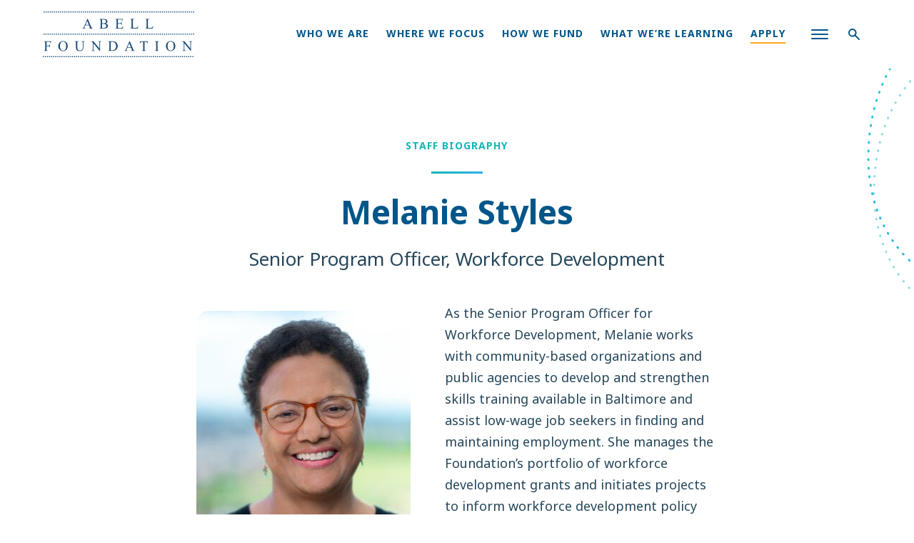

--- FILE ---
content_type: text/html; charset=UTF-8
request_url: https://abell.org/trustees-and-staff/melanie-styles/
body_size: 19330
content:
<!DOCTYPE html>
<html data-wf-page="61c08d3d3f40a49562474941" data-wf-site="61c08d3d3f40a4167247493b" lang="en-US">
<head>
	<meta charset="UTF-8">
	<meta content="width=device-width, initial-scale=1" name="viewport">
	<meta content="wpcare-status-ok" name="wpcare-monitor">
	<link rel="profile" href="https://gmpg.org/xfn/11">

	<meta name='robots' content='index, follow, max-image-preview:large, max-snippet:-1, max-video-preview:-1' />

	<!-- This site is optimized with the Yoast SEO plugin v26.7 - https://yoast.com/wordpress/plugins/seo/ -->
	<title>Melanie Styles - The Abell Foundation</title>
<link data-rocket-prefetch href="https://www.googletagmanager.com" rel="dns-prefetch">
<link data-rocket-prefetch href="https://www.google-analytics.com" rel="dns-prefetch">
<link data-rocket-prefetch href="https://fonts.googleapis.com" rel="dns-prefetch">
<link data-rocket-prefetch href="https://challenges.cloudflare.com" rel="dns-prefetch">
<style id="wpr-usedcss">.wf-force-outline-none[tabindex="-1"]:focus{outline:0}img:is([sizes=auto i],[sizes^="auto," i]){contain-intrinsic-size:3000px 1500px}img.emoji{display:inline!important;border:none!important;box-shadow:none!important;height:1em!important;width:1em!important;margin:0 .07em!important;vertical-align:-.1em!important;background:0 0!important;padding:0!important}:where(.wp-block-button__link){border-radius:9999px;box-shadow:none;padding:calc(.667em + 2px) calc(1.333em + 2px);text-decoration:none}:root :where(.wp-block-button .wp-block-button__link.is-style-outline),:root :where(.wp-block-button.is-style-outline>.wp-block-button__link){border:2px solid;padding:.667em 1.333em}:root :where(.wp-block-button .wp-block-button__link.is-style-outline:not(.has-text-color)),:root :where(.wp-block-button.is-style-outline>.wp-block-button__link:not(.has-text-color)){color:currentColor}:root :where(.wp-block-button .wp-block-button__link.is-style-outline:not(.has-background)),:root :where(.wp-block-button.is-style-outline>.wp-block-button__link:not(.has-background)){background-color:initial;background-image:none}:where(.wp-block-calendar table:not(.has-background) th){background:#ddd}:where(.wp-block-columns){margin-bottom:1.75em}:where(.wp-block-columns.has-background){padding:1.25em 2.375em}:where(.wp-block-post-comments input[type=submit]){border:none}:where(.wp-block-cover-image:not(.has-text-color)),:where(.wp-block-cover:not(.has-text-color)){color:#fff}:where(.wp-block-cover-image.is-light:not(.has-text-color)),:where(.wp-block-cover.is-light:not(.has-text-color)){color:#000}:root :where(.wp-block-cover h1:not(.has-text-color)),:root :where(.wp-block-cover h2:not(.has-text-color)),:root :where(.wp-block-cover h3:not(.has-text-color)),:root :where(.wp-block-cover h4:not(.has-text-color)),:root :where(.wp-block-cover h5:not(.has-text-color)),:root :where(.wp-block-cover h6:not(.has-text-color)),:root :where(.wp-block-cover p:not(.has-text-color)){color:inherit}:where(.wp-block-file){margin-bottom:1.5em}:where(.wp-block-file__button){border-radius:2em;display:inline-block;padding:.5em 1em}:where(.wp-block-file__button):is(a):active,:where(.wp-block-file__button):is(a):focus,:where(.wp-block-file__button):is(a):hover,:where(.wp-block-file__button):is(a):visited{box-shadow:none;color:#fff;opacity:.85;text-decoration:none}:where(.wp-block-group.wp-block-group-is-layout-constrained){position:relative}:root :where(.wp-block-image.is-style-rounded img,.wp-block-image .is-style-rounded img){border-radius:9999px}:where(.wp-block-latest-comments:not([style*=line-height] .wp-block-latest-comments__comment)){line-height:1.1}:where(.wp-block-latest-comments:not([style*=line-height] .wp-block-latest-comments__comment-excerpt p)){line-height:1.8}:root :where(.wp-block-latest-posts.is-grid){padding:0}:root :where(.wp-block-latest-posts.wp-block-latest-posts__list){padding-left:0}:root :where(.wp-block-list.has-background){padding:1.25em 2.375em}:where(.wp-block-navigation.has-background .wp-block-navigation-item a:not(.wp-element-button)),:where(.wp-block-navigation.has-background .wp-block-navigation-submenu a:not(.wp-element-button)){padding:.5em 1em}:where(.wp-block-navigation .wp-block-navigation__submenu-container .wp-block-navigation-item a:not(.wp-element-button)),:where(.wp-block-navigation .wp-block-navigation__submenu-container .wp-block-navigation-submenu a:not(.wp-element-button)),:where(.wp-block-navigation .wp-block-navigation__submenu-container .wp-block-navigation-submenu button.wp-block-navigation-item__content),:where(.wp-block-navigation .wp-block-navigation__submenu-container .wp-block-pages-list__item button.wp-block-navigation-item__content){padding:.5em 1em}:root :where(p.has-background){padding:1.25em 2.375em}:where(p.has-text-color:not(.has-link-color)) a{color:inherit}:where(.wp-block-post-comments-form) input:not([type=submit]),:where(.wp-block-post-comments-form) textarea{border:1px solid #949494;font-family:inherit;font-size:1em}:where(.wp-block-post-comments-form) input:where(:not([type=submit]):not([type=checkbox])),:where(.wp-block-post-comments-form) textarea{padding:calc(.667em + 2px)}:where(.wp-block-post-excerpt){box-sizing:border-box;margin-bottom:var(--wp--style--block-gap);margin-top:var(--wp--style--block-gap)}:where(.wp-block-preformatted.has-background){padding:1.25em 2.375em}:where(.wp-block-search__button){border:1px solid #ccc;padding:6px 10px}:where(.wp-block-search__input){font-family:inherit;font-size:inherit;font-style:inherit;font-weight:inherit;letter-spacing:inherit;line-height:inherit;text-transform:inherit}:where(.wp-block-search__button-inside .wp-block-search__inside-wrapper){border:1px solid #949494;box-sizing:border-box;padding:4px}:where(.wp-block-search__button-inside .wp-block-search__inside-wrapper) .wp-block-search__input{border:none;border-radius:0;padding:0 4px}:where(.wp-block-search__button-inside .wp-block-search__inside-wrapper) .wp-block-search__input:focus{outline:0}:where(.wp-block-search__button-inside .wp-block-search__inside-wrapper) :where(.wp-block-search__button){padding:4px 8px}:root :where(.wp-block-separator.is-style-dots){height:auto;line-height:1;text-align:center}:root :where(.wp-block-separator.is-style-dots):before{color:currentColor;content:"···";font-family:serif;font-size:1.5em;letter-spacing:2em;padding-left:2em}:root :where(.wp-block-site-logo.is-style-rounded){border-radius:9999px}:where(.wp-block-social-links:not(.is-style-logos-only)) .wp-social-link{background-color:#f0f0f0;color:#444}:where(.wp-block-social-links:not(.is-style-logos-only)) .wp-social-link-amazon{background-color:#f90;color:#fff}:where(.wp-block-social-links:not(.is-style-logos-only)) .wp-social-link-bandcamp{background-color:#1ea0c3;color:#fff}:where(.wp-block-social-links:not(.is-style-logos-only)) .wp-social-link-behance{background-color:#0757fe;color:#fff}:where(.wp-block-social-links:not(.is-style-logos-only)) .wp-social-link-bluesky{background-color:#0a7aff;color:#fff}:where(.wp-block-social-links:not(.is-style-logos-only)) .wp-social-link-codepen{background-color:#1e1f26;color:#fff}:where(.wp-block-social-links:not(.is-style-logos-only)) .wp-social-link-deviantart{background-color:#02e49b;color:#fff}:where(.wp-block-social-links:not(.is-style-logos-only)) .wp-social-link-discord{background-color:#5865f2;color:#fff}:where(.wp-block-social-links:not(.is-style-logos-only)) .wp-social-link-dribbble{background-color:#e94c89;color:#fff}:where(.wp-block-social-links:not(.is-style-logos-only)) .wp-social-link-dropbox{background-color:#4280ff;color:#fff}:where(.wp-block-social-links:not(.is-style-logos-only)) .wp-social-link-etsy{background-color:#f45800;color:#fff}:where(.wp-block-social-links:not(.is-style-logos-only)) .wp-social-link-facebook{background-color:#0866ff;color:#fff}:where(.wp-block-social-links:not(.is-style-logos-only)) .wp-social-link-fivehundredpx{background-color:#000;color:#fff}:where(.wp-block-social-links:not(.is-style-logos-only)) .wp-social-link-flickr{background-color:#0461dd;color:#fff}:where(.wp-block-social-links:not(.is-style-logos-only)) .wp-social-link-foursquare{background-color:#e65678;color:#fff}:where(.wp-block-social-links:not(.is-style-logos-only)) .wp-social-link-github{background-color:#24292d;color:#fff}:where(.wp-block-social-links:not(.is-style-logos-only)) .wp-social-link-goodreads{background-color:#eceadd;color:#382110}:where(.wp-block-social-links:not(.is-style-logos-only)) .wp-social-link-google{background-color:#ea4434;color:#fff}:where(.wp-block-social-links:not(.is-style-logos-only)) .wp-social-link-gravatar{background-color:#1d4fc4;color:#fff}:where(.wp-block-social-links:not(.is-style-logos-only)) .wp-social-link-instagram{background-color:#f00075;color:#fff}:where(.wp-block-social-links:not(.is-style-logos-only)) .wp-social-link-lastfm{background-color:#e21b24;color:#fff}:where(.wp-block-social-links:not(.is-style-logos-only)) .wp-social-link-linkedin{background-color:#0d66c2;color:#fff}:where(.wp-block-social-links:not(.is-style-logos-only)) .wp-social-link-mastodon{background-color:#3288d4;color:#fff}:where(.wp-block-social-links:not(.is-style-logos-only)) .wp-social-link-medium{background-color:#000;color:#fff}:where(.wp-block-social-links:not(.is-style-logos-only)) .wp-social-link-meetup{background-color:#f6405f;color:#fff}:where(.wp-block-social-links:not(.is-style-logos-only)) .wp-social-link-patreon{background-color:#000;color:#fff}:where(.wp-block-social-links:not(.is-style-logos-only)) .wp-social-link-pinterest{background-color:#e60122;color:#fff}:where(.wp-block-social-links:not(.is-style-logos-only)) .wp-social-link-pocket{background-color:#ef4155;color:#fff}:where(.wp-block-social-links:not(.is-style-logos-only)) .wp-social-link-reddit{background-color:#ff4500;color:#fff}:where(.wp-block-social-links:not(.is-style-logos-only)) .wp-social-link-skype{background-color:#0478d7;color:#fff}:where(.wp-block-social-links:not(.is-style-logos-only)) .wp-social-link-snapchat{background-color:#fefc00;color:#fff;stroke:#000}:where(.wp-block-social-links:not(.is-style-logos-only)) .wp-social-link-soundcloud{background-color:#ff5600;color:#fff}:where(.wp-block-social-links:not(.is-style-logos-only)) .wp-social-link-spotify{background-color:#1bd760;color:#fff}:where(.wp-block-social-links:not(.is-style-logos-only)) .wp-social-link-telegram{background-color:#2aabee;color:#fff}:where(.wp-block-social-links:not(.is-style-logos-only)) .wp-social-link-threads{background-color:#000;color:#fff}:where(.wp-block-social-links:not(.is-style-logos-only)) .wp-social-link-tiktok{background-color:#000;color:#fff}:where(.wp-block-social-links:not(.is-style-logos-only)) .wp-social-link-tumblr{background-color:#011835;color:#fff}:where(.wp-block-social-links:not(.is-style-logos-only)) .wp-social-link-twitch{background-color:#6440a4;color:#fff}:where(.wp-block-social-links:not(.is-style-logos-only)) .wp-social-link-twitter{background-color:#1da1f2;color:#fff}:where(.wp-block-social-links:not(.is-style-logos-only)) .wp-social-link-vimeo{background-color:#1eb7ea;color:#fff}:where(.wp-block-social-links:not(.is-style-logos-only)) .wp-social-link-vk{background-color:#4680c2;color:#fff}:where(.wp-block-social-links:not(.is-style-logos-only)) .wp-social-link-wordpress{background-color:#3499cd;color:#fff}:where(.wp-block-social-links:not(.is-style-logos-only)) .wp-social-link-whatsapp{background-color:#25d366;color:#fff}:where(.wp-block-social-links:not(.is-style-logos-only)) .wp-social-link-x{background-color:#000;color:#fff}:where(.wp-block-social-links:not(.is-style-logos-only)) .wp-social-link-yelp{background-color:#d32422;color:#fff}:where(.wp-block-social-links:not(.is-style-logos-only)) .wp-social-link-youtube{background-color:red;color:#fff}:where(.wp-block-social-links.is-style-logos-only) .wp-social-link{background:0 0}:where(.wp-block-social-links.is-style-logos-only) .wp-social-link svg{height:1.25em;width:1.25em}:where(.wp-block-social-links.is-style-logos-only) .wp-social-link-amazon{color:#f90}:where(.wp-block-social-links.is-style-logos-only) .wp-social-link-bandcamp{color:#1ea0c3}:where(.wp-block-social-links.is-style-logos-only) .wp-social-link-behance{color:#0757fe}:where(.wp-block-social-links.is-style-logos-only) .wp-social-link-bluesky{color:#0a7aff}:where(.wp-block-social-links.is-style-logos-only) .wp-social-link-codepen{color:#1e1f26}:where(.wp-block-social-links.is-style-logos-only) .wp-social-link-deviantart{color:#02e49b}:where(.wp-block-social-links.is-style-logos-only) .wp-social-link-discord{color:#5865f2}:where(.wp-block-social-links.is-style-logos-only) .wp-social-link-dribbble{color:#e94c89}:where(.wp-block-social-links.is-style-logos-only) .wp-social-link-dropbox{color:#4280ff}:where(.wp-block-social-links.is-style-logos-only) .wp-social-link-etsy{color:#f45800}:where(.wp-block-social-links.is-style-logos-only) .wp-social-link-facebook{color:#0866ff}:where(.wp-block-social-links.is-style-logos-only) .wp-social-link-fivehundredpx{color:#000}:where(.wp-block-social-links.is-style-logos-only) .wp-social-link-flickr{color:#0461dd}:where(.wp-block-social-links.is-style-logos-only) .wp-social-link-foursquare{color:#e65678}:where(.wp-block-social-links.is-style-logos-only) .wp-social-link-github{color:#24292d}:where(.wp-block-social-links.is-style-logos-only) .wp-social-link-goodreads{color:#382110}:where(.wp-block-social-links.is-style-logos-only) .wp-social-link-google{color:#ea4434}:where(.wp-block-social-links.is-style-logos-only) .wp-social-link-gravatar{color:#1d4fc4}:where(.wp-block-social-links.is-style-logos-only) .wp-social-link-instagram{color:#f00075}:where(.wp-block-social-links.is-style-logos-only) .wp-social-link-lastfm{color:#e21b24}:where(.wp-block-social-links.is-style-logos-only) .wp-social-link-linkedin{color:#0d66c2}:where(.wp-block-social-links.is-style-logos-only) .wp-social-link-mastodon{color:#3288d4}:where(.wp-block-social-links.is-style-logos-only) .wp-social-link-medium{color:#000}:where(.wp-block-social-links.is-style-logos-only) .wp-social-link-meetup{color:#f6405f}:where(.wp-block-social-links.is-style-logos-only) .wp-social-link-patreon{color:#000}:where(.wp-block-social-links.is-style-logos-only) .wp-social-link-pinterest{color:#e60122}:where(.wp-block-social-links.is-style-logos-only) .wp-social-link-pocket{color:#ef4155}:where(.wp-block-social-links.is-style-logos-only) .wp-social-link-reddit{color:#ff4500}:where(.wp-block-social-links.is-style-logos-only) .wp-social-link-skype{color:#0478d7}:where(.wp-block-social-links.is-style-logos-only) .wp-social-link-snapchat{color:#fff;stroke:#000}:where(.wp-block-social-links.is-style-logos-only) .wp-social-link-soundcloud{color:#ff5600}:where(.wp-block-social-links.is-style-logos-only) .wp-social-link-spotify{color:#1bd760}:where(.wp-block-social-links.is-style-logos-only) .wp-social-link-telegram{color:#2aabee}:where(.wp-block-social-links.is-style-logos-only) .wp-social-link-threads{color:#000}:where(.wp-block-social-links.is-style-logos-only) .wp-social-link-tiktok{color:#000}:where(.wp-block-social-links.is-style-logos-only) .wp-social-link-tumblr{color:#011835}:where(.wp-block-social-links.is-style-logos-only) .wp-social-link-twitch{color:#6440a4}:where(.wp-block-social-links.is-style-logos-only) .wp-social-link-twitter{color:#1da1f2}:where(.wp-block-social-links.is-style-logos-only) .wp-social-link-vimeo{color:#1eb7ea}:where(.wp-block-social-links.is-style-logos-only) .wp-social-link-vk{color:#4680c2}:where(.wp-block-social-links.is-style-logos-only) .wp-social-link-whatsapp{color:#25d366}:where(.wp-block-social-links.is-style-logos-only) .wp-social-link-wordpress{color:#3499cd}:where(.wp-block-social-links.is-style-logos-only) .wp-social-link-x{color:#000}:where(.wp-block-social-links.is-style-logos-only) .wp-social-link-yelp{color:#d32422}:where(.wp-block-social-links.is-style-logos-only) .wp-social-link-youtube{color:red}:root :where(.wp-block-social-links .wp-social-link a){padding:.25em}:root :where(.wp-block-social-links.is-style-logos-only .wp-social-link a){padding:0}:root :where(.wp-block-social-links.is-style-pill-shape .wp-social-link a){padding-left:.6666666667em;padding-right:.6666666667em}:root :where(.wp-block-tag-cloud.is-style-outline){display:flex;flex-wrap:wrap;gap:1ch}:root :where(.wp-block-tag-cloud.is-style-outline a){border:1px solid;font-size:unset!important;margin-right:0;padding:1ch 2ch;text-decoration:none!important}:root :where(.wp-block-table-of-contents){box-sizing:border-box}:where(.wp-block-term-description){box-sizing:border-box;margin-bottom:var(--wp--style--block-gap);margin-top:var(--wp--style--block-gap)}:where(pre.wp-block-verse){font-family:inherit}:root{--wp--preset--font-size--normal:16px;--wp--preset--font-size--huge:42px}html :where(.has-border-color){border-style:solid}html :where([style*=border-top-color]){border-top-style:solid}html :where([style*=border-right-color]){border-right-style:solid}html :where([style*=border-bottom-color]){border-bottom-style:solid}html :where([style*=border-left-color]){border-left-style:solid}html :where([style*=border-width]){border-style:solid}html :where([style*=border-top-width]){border-top-style:solid}html :where([style*=border-right-width]){border-right-style:solid}html :where([style*=border-bottom-width]){border-bottom-style:solid}html :where([style*=border-left-width]){border-left-style:solid}html :where(img[class*=wp-image-]){height:auto;max-width:100%}:where(figure){margin:0 0 1em}html :where(.is-position-sticky){--wp-admin--admin-bar--position-offset:var(--wp-admin--admin-bar--height,0px)}@media screen and (max-width:600px){html :where(.is-position-sticky){--wp-admin--admin-bar--position-offset:0px}}:root{--wp--preset--aspect-ratio--square:1;--wp--preset--aspect-ratio--4-3:4/3;--wp--preset--aspect-ratio--3-4:3/4;--wp--preset--aspect-ratio--3-2:3/2;--wp--preset--aspect-ratio--2-3:2/3;--wp--preset--aspect-ratio--16-9:16/9;--wp--preset--aspect-ratio--9-16:9/16;--wp--preset--color--black:#000000;--wp--preset--color--cyan-bluish-gray:#abb8c3;--wp--preset--color--white:#ffffff;--wp--preset--color--pale-pink:#f78da7;--wp--preset--color--vivid-red:#cf2e2e;--wp--preset--color--luminous-vivid-orange:#ff6900;--wp--preset--color--luminous-vivid-amber:#fcb900;--wp--preset--color--light-green-cyan:#7bdcb5;--wp--preset--color--vivid-green-cyan:#00d084;--wp--preset--color--pale-cyan-blue:#8ed1fc;--wp--preset--color--vivid-cyan-blue:#0693e3;--wp--preset--color--vivid-purple:#9b51e0;--wp--preset--gradient--vivid-cyan-blue-to-vivid-purple:linear-gradient(135deg,rgba(6, 147, 227, 1) 0%,rgb(155, 81, 224) 100%);--wp--preset--gradient--light-green-cyan-to-vivid-green-cyan:linear-gradient(135deg,rgb(122, 220, 180) 0%,rgb(0, 208, 130) 100%);--wp--preset--gradient--luminous-vivid-amber-to-luminous-vivid-orange:linear-gradient(135deg,rgba(252, 185, 0, 1) 0%,rgba(255, 105, 0, 1) 100%);--wp--preset--gradient--luminous-vivid-orange-to-vivid-red:linear-gradient(135deg,rgba(255, 105, 0, 1) 0%,rgb(207, 46, 46) 100%);--wp--preset--gradient--very-light-gray-to-cyan-bluish-gray:linear-gradient(135deg,rgb(238, 238, 238) 0%,rgb(169, 184, 195) 100%);--wp--preset--gradient--cool-to-warm-spectrum:linear-gradient(135deg,rgb(74, 234, 220) 0%,rgb(151, 120, 209) 20%,rgb(207, 42, 186) 40%,rgb(238, 44, 130) 60%,rgb(251, 105, 98) 80%,rgb(254, 248, 76) 100%);--wp--preset--gradient--blush-light-purple:linear-gradient(135deg,rgb(255, 206, 236) 0%,rgb(152, 150, 240) 100%);--wp--preset--gradient--blush-bordeaux:linear-gradient(135deg,rgb(254, 205, 165) 0%,rgb(254, 45, 45) 50%,rgb(107, 0, 62) 100%);--wp--preset--gradient--luminous-dusk:linear-gradient(135deg,rgb(255, 203, 112) 0%,rgb(199, 81, 192) 50%,rgb(65, 88, 208) 100%);--wp--preset--gradient--pale-ocean:linear-gradient(135deg,rgb(255, 245, 203) 0%,rgb(182, 227, 212) 50%,rgb(51, 167, 181) 100%);--wp--preset--gradient--electric-grass:linear-gradient(135deg,rgb(202, 248, 128) 0%,rgb(113, 206, 126) 100%);--wp--preset--gradient--midnight:linear-gradient(135deg,rgb(2, 3, 129) 0%,rgb(40, 116, 252) 100%);--wp--preset--font-size--small:13px;--wp--preset--font-size--medium:20px;--wp--preset--font-size--large:36px;--wp--preset--font-size--x-large:42px;--wp--preset--spacing--20:0.44rem;--wp--preset--spacing--30:0.67rem;--wp--preset--spacing--40:1rem;--wp--preset--spacing--50:1.5rem;--wp--preset--spacing--60:2.25rem;--wp--preset--spacing--70:3.38rem;--wp--preset--spacing--80:5.06rem;--wp--preset--shadow--natural:6px 6px 9px rgba(0, 0, 0, .2);--wp--preset--shadow--deep:12px 12px 50px rgba(0, 0, 0, .4);--wp--preset--shadow--sharp:6px 6px 0px rgba(0, 0, 0, .2);--wp--preset--shadow--outlined:6px 6px 0px -3px rgba(255, 255, 255, 1),6px 6px rgba(0, 0, 0, 1);--wp--preset--shadow--crisp:6px 6px 0px rgba(0, 0, 0, 1)}:where(.is-layout-flex){gap:.5em}:where(.is-layout-grid){gap:.5em}:where(.wp-block-post-template.is-layout-flex){gap:1.25em}:where(.wp-block-post-template.is-layout-grid){gap:1.25em}:where(.wp-block-columns.is-layout-flex){gap:2em}:where(.wp-block-columns.is-layout-grid){gap:2em}:root :where(.wp-block-pullquote){font-size:1.5em;line-height:1.6}html{font-family:sans-serif;-ms-text-size-adjust:100%;-webkit-text-size-adjust:100%}body{margin:0}footer,main,nav{display:block}canvas,progress{display:inline-block;vertical-align:baseline}[hidden],template{display:none}a{background-color:transparent}a:active,a:hover{outline:0}strong{font-weight:700}small{font-size:80%}img{border:0}svg:not(:root){overflow:hidden}code{font-family:monospace,monospace;font-size:1em}button,input,optgroup,select,textarea{color:inherit;font:inherit;margin:0}button{overflow:visible}button,select{text-transform:none}button,html input[type=button],input[type=reset]{-webkit-appearance:button;cursor:pointer}button[disabled],html input[disabled]{cursor:default}button::-moz-focus-inner,input::-moz-focus-inner{border:0;padding:0}input{line-height:normal}input[type=checkbox],input[type=radio]{box-sizing:border-box;padding:0}input[type=number]::-webkit-inner-spin-button,input[type=number]::-webkit-outer-spin-button{height:auto}input[type=search]{-webkit-appearance:none}input[type=search]::-webkit-search-cancel-button,input[type=search]::-webkit-search-decoration{-webkit-appearance:none}fieldset{border:1px solid silver;margin:0 2px;padding:.35em .625em .75em}legend{border:0;padding:0}textarea{overflow:auto}optgroup{font-weight:700}table{border-collapse:collapse;border-spacing:0}[class*=" w-icon-"],[class^=w-icon-]{font-family:webflow-icons!important;speak:none;font-style:normal;font-weight:400;font-variant:normal;text-transform:none;line-height:1;-webkit-font-smoothing:antialiased;-moz-osx-font-smoothing:grayscale}.w-icon-file-upload-remove:before{content:"\e900"}.w-icon-file-upload-icon:before{content:"\e903"}*{-webkit-box-sizing:border-box;-moz-box-sizing:border-box;box-sizing:border-box}html{height:100%}body{margin:0;min-height:100%;background-color:#fff;font-family:Arial,sans-serif;font-size:14px;line-height:20px;color:#333}img{max-width:100%;vertical-align:middle;display:inline-block}img:not(.no-auto-height){height:auto}.w-inline-block{max-width:100%;display:inline-block}.w-webflow-badge,.w-webflow-badge *{position:static;left:auto;top:auto;right:auto;bottom:auto;z-index:auto;display:block;visibility:visible;overflow:visible;overflow-x:visible;overflow-y:visible;box-sizing:border-box;width:auto;height:auto;max-height:none;max-width:none;min-height:0;min-width:0;margin:0;padding:0;float:none;clear:none;border:0 transparent;border-radius:0;background:0 0;background-image:none;background-position:0 0;background-size:auto auto;background-repeat:repeat;background-origin:padding-box;background-clip:border-box;background-attachment:scroll;background-color:transparent;box-shadow:none;opacity:1;transform:none;transition:none;direction:ltr;font-family:inherit;font-weight:inherit;color:inherit;font-size:inherit;line-height:inherit;font-style:inherit;font-variant:inherit;text-align:inherit;letter-spacing:inherit;text-decoration:inherit;text-indent:0;text-transform:inherit;list-style-type:disc;text-shadow:none;font-smoothing:auto;vertical-align:baseline;cursor:inherit;white-space:inherit;word-break:normal;word-spacing:normal;word-wrap:normal}.w-webflow-badge{position:fixed!important;display:inline-block!important;visibility:visible!important;z-index:2147483647!important;top:auto!important;right:12px!important;bottom:12px!important;left:auto!important;color:#aaadb0!important;background-color:#fff!important;border-radius:3px!important;padding:6px 8px 6px 6px!important;font-size:12px!important;opacity:1!important;line-height:14px!important;text-decoration:none!important;transform:none!important;margin:0!important;width:auto!important;height:auto!important;overflow:visible!important;white-space:nowrap;box-shadow:0 0 0 1px rgba(0,0,0,.1),0 1px 3px rgba(0,0,0,.1);cursor:pointer}.w-webflow-badge>img{display:inline-block!important;visibility:visible!important;opacity:1!important;vertical-align:middle!important}h2{font-weight:700;margin-bottom:10px}h2{font-size:32px;line-height:36px;margin-top:20px}p{margin-top:0;margin-bottom:10px}fieldset{padding:0;margin:0;border:0}[type=button],[type=reset],button{border:0;cursor:pointer;-webkit-appearance:button}.w-form{margin:0 0 15px}.w-form-done{display:none;padding:20px;text-align:center;background-color:#ddd}.w-form-fail{display:none;margin-top:10px;padding:10px;background-color:#ffdede}label{display:block;margin-bottom:5px;font-weight:700}.w-input{display:block;width:100%;height:38px;padding:8px 12px;margin-bottom:10px;font-size:14px;line-height:1.42857143;color:#333;vertical-align:middle;background-color:#fff;border:1px solid #ccc}.w-input:-moz-placeholder{color:#999}.w-input::-moz-placeholder{color:#999;opacity:1}.w-input:-ms-input-placeholder{color:#999}.w-input::-webkit-input-placeholder{color:#999}.w-input:focus{border-color:#3898ec;outline:0}.w-input[disabled],fieldset[disabled] .w-input{cursor:not-allowed}.w-input[disabled]:not(.w-input-disabled),fieldset[disabled]:not(.w-input-disabled) .w-input{background-color:#eee}textarea.w-input{height:auto}.w-radio-input{margin:4px 0 0;line-height:normal;float:left;margin-left:-20px}.w-radio-input{margin-top:3px}.w-file-upload{display:block;margin-bottom:10px}.w-file-upload-input{width:.1px;height:.1px;opacity:0;overflow:hidden;position:absolute;z-index:-100}.w-file-upload-default,.w-file-upload-success,.w-file-upload-uploading{display:inline-block;color:#333}.w-file-upload-error{display:block;margin-top:10px}.w-file-upload-file{display:flex;flex-grow:1;justify-content:space-between;margin:0;padding:8px 9px 8px 11px;border:1px solid #ccc;background-color:#fafafa}.w-file-upload-file-name{font-size:14px;font-weight:400;display:block}.w-file-remove-link{margin-top:3px;margin-left:10px;width:auto;height:auto;padding:3px;display:block;cursor:pointer}.w-icon-file-upload-remove{margin:auto;font-size:10px}.w-file-upload-error-msg{display:inline-block;color:#ea384c;padding:2px 0}.w-file-upload-label{display:inline-block;font-size:14px;font-weight:400;cursor:pointer;margin:0;padding:8px 12px;border:1px solid #ccc;background-color:#fafafa}.w-icon-file-upload-icon{display:inline-block;margin-right:8px;width:20px}.w-slider{position:relative;height:300px;text-align:center;background:#ddd;clear:both;-webkit-tap-highlight-color:transparent;tap-highlight-color:rgba(0,0,0,0)}.w-slider-mask{position:relative;display:block;overflow:hidden;z-index:1;left:0;right:0;height:100%;white-space:nowrap}.w-slide{position:relative;display:inline-block;vertical-align:top;width:100%;height:100%;white-space:normal;text-align:left}.w-slider-nav{position:absolute;z-index:2;top:auto;right:0;bottom:0;left:0;margin:auto;padding-top:10px;height:40px;text-align:center;-webkit-tap-highlight-color:transparent;tap-highlight-color:rgba(0,0,0,0)}.w-slider-nav.w-num>div{width:auto;height:auto;padding:.2em .5em;font-size:inherit;line-height:inherit}.w-slider-dot{position:relative;display:inline-block;width:1em;height:1em;background-color:rgba(255,255,255,.4);cursor:pointer;margin:0 3px .5em;transition:background-color .1s,color .1s}.w-slider-dot.w-active{background-color:#fff}.w-slider-dot:focus{outline:0;box-shadow:0 0 0 2px #fff}.w-slider-dot:focus.w-active{box-shadow:none}.w-slider-arrow-left,.w-slider-arrow-right{position:absolute;width:80px;top:0;right:0;bottom:0;left:0;margin:auto;cursor:pointer;overflow:hidden;color:#fff;font-size:40px;-webkit-tap-highlight-color:transparent;tap-highlight-color:rgba(0,0,0,0);-webkit-user-select:none;-moz-user-select:none;-ms-user-select:none;user-select:none}.w-slider-arrow-left [class*=' w-icon-'],.w-slider-arrow-left [class^=w-icon-],.w-slider-arrow-right [class*=' w-icon-'],.w-slider-arrow-right [class^=w-icon-]{position:absolute}.w-slider-arrow-left:focus,.w-slider-arrow-right:focus{outline:0}.w-slider-arrow-left{z-index:3;right:auto}.w-slider-arrow-right{z-index:4;left:auto}.w-slider-aria-label{border:0;clip:rect(0 0 0 0);height:1px;margin:-1px;overflow:hidden;padding:0;position:absolute;width:1px}.w-slider-force-show{display:block!important}body{font-family:'Noto Sans',sans-serif;color:#25465a;font-size:18px;line-height:30px;font-weight:400}h2{margin-top:0;margin-bottom:18px;padding-top:12px;font-family:'Noto Sans',sans-serif;color:#005689;font-size:46px;line-height:58px;font-weight:700}p{margin-bottom:18px}a{-webkit-transition:250ms;transition:all 250ms ease;color:#b32520;text-decoration:none}a:hover{color:#b32520;text-decoration:underline}label{display:block;padding-top:6px;color:#005689;font-size:14px;line-height:24px;font-weight:400;letter-spacing:1px}strong{color:#005689;font-weight:700}.p-large{font-size:26px;line-height:38px}.p-small{-webkit-box-flex:0;-webkit-flex:0 auto;-ms-flex:0 auto;flex:0 auto;font-size:14px;line-height:24px}.button{position:relative;display:inline-block;overflow:hidden;min-height:55px;min-width:160px;margin-top:12px;margin-bottom:12px;padding:14px 60px;border-radius:9px;background-color:#fbaa1e;box-shadow:0 12px 36px 0 rgba(251,170,30,.2);color:#fff;font-size:14px;line-height:24px;font-weight:700;text-align:center;letter-spacing:1px;text-transform:uppercase}.button:hover{background-color:#f47920;box-shadow:0 12px 36px 0 rgba(244,121,32,.4);-webkit-transform:translate(0,-3px);-ms-transform:translate(0,-3px);transform:translate(0,-3px);color:#fff;text-decoration:none}.section{position:relative;padding-top:60px;padding-bottom:60px;-webkit-box-orient:horizontal;-webkit-box-direction:normal;-webkit-flex-direction:row;-ms-flex-direction:row;flex-direction:row;-webkit-box-pack:center;-webkit-justify-content:center;-ms-flex-pack:center;justify-content:center;-webkit-flex-wrap:wrap;-ms-flex-wrap:wrap;flex-wrap:wrap;-webkit-box-align:stretch;-webkit-align-items:stretch;-ms-flex-align:stretch;align-items:stretch;-webkit-align-content:stretch;-ms-flex-line-pack:stretch;align-content:stretch}.section.dark{background-color:#005689;color:hsla(0,0%,100%,.8)}.section.no-b-padding{padding-bottom:0}.section.footer{padding-top:0}.fluid-cell{position:relative;padding:24px;-webkit-box-pack:center;-webkit-justify-content:center;-ms-flex-pack:center;justify-content:center;-webkit-box-flex:1;-webkit-flex:1;-ms-flex:1;flex:1;text-align:left}.fluid-cell:hover{text-decoration:none}.fluid-cell._25-p{width:25%;-webkit-box-flex:0;-webkit-flex:0 auto;-ms-flex:0 auto;flex:0 auto}.fluid-cell._70-p{width:70%;-webkit-box-flex:0;-webkit-flex:0 auto;-ms-flex:0 auto;flex:0 auto}.fluid-cell.center{text-align:center}.fluid-cell.center-intro{display:-webkit-box;display:-webkit-flex;display:-ms-flexbox;display:flex;width:70%;margin-right:15%;margin-left:15%;-webkit-box-orient:vertical;-webkit-box-direction:normal;-webkit-flex-direction:column;-ms-flex-direction:column;flex-direction:column;-webkit-box-pack:start;-webkit-justify-content:flex-start;-ms-flex-pack:start;justify-content:flex-start;-webkit-box-align:center;-webkit-align-items:center;-ms-flex-align:center;align-items:center;-webkit-box-flex:0;-webkit-flex:0 auto;-ms-flex:0 auto;flex:0 auto;text-align:center}.fluid-cell._40-p{width:40%;-webkit-box-flex:0;-webkit-flex:0 auto;-ms-flex:0 auto;flex:0 auto}.fluid-cell._40-p.footer-info{margin-right:10%}.fluid-cell.no-b-padding{padding-bottom:0}.invert{color:#fff}.subheading{margin-bottom:12px;padding-top:12px;color:#13b5b5;font-size:14px;line-height:24px;font-weight:700;letter-spacing:1px;text-transform:uppercase}.text-field{min-height:55px;margin-bottom:0;padding:12px 36px 12px 26px;border:1px #000;border-radius:9px;background-color:#ecf0f1;-webkit-transition:.2s;transition:all .2s ease;color:#005689;font-size:16px;line-height:28px;font-weight:400}.text-field::-webkit-input-placeholder{color:rgba(37,70,90,.7)}.text-field:-ms-input-placeholder{color:rgba(37,70,90,.7)}.text-field::-ms-input-placeholder{color:rgba(37,70,90,.7)}.text-field::placeholder{color:rgba(37,70,90,.7)}.text-field.transparent{padding-left:0;background-color:transparent;color:#fff}.text-field.transparent::-webkit-input-placeholder{color:#fff}.text-field.transparent:-ms-input-placeholder{color:#fff}.text-field.transparent::-ms-input-placeholder{color:#fff}.text-field.transparent::placeholder{color:#fff}.container{position:relative;z-index:3;display:-webkit-box;display:-webkit-flex;display:-ms-flexbox;display:flex;width:100%;padding-right:84px;padding-left:84px;-webkit-flex-wrap:wrap;-ms-flex-wrap:wrap;flex-wrap:wrap;-webkit-box-align:start;-webkit-align-items:flex-start;-ms-flex-align:start;align-items:flex-start;-webkit-box-flex:1;-webkit-flex:1;-ms-flex:1;flex:1}.container.center{-webkit-box-pack:center;-webkit-justify-content:center;-ms-flex-pack:center;justify-content:center}.container.footer{padding-top:60px;padding-bottom:60px;color:hsla(0,0%,100%,.8)}.form{display:-webkit-box;display:-webkit-flex;display:-ms-flexbox;display:flex;margin-left:-2%;-webkit-box-orient:horizontal;-webkit-box-direction:normal;-webkit-flex-direction:row;-ms-flex-direction:row;flex-direction:row;-webkit-flex-wrap:wrap;-ms-flex-wrap:wrap;flex-wrap:wrap;-webkit-box-align:stretch;-webkit-align-items:stretch;-ms-flex-align:stretch;align-items:stretch;text-align:left}.faux-h2{margin-bottom:18px;padding-top:12px;font-family:'Noto Sans',sans-serif;color:#005689;font-size:46px;line-height:58px;font-weight:700}.faux-h2.invert{color:#fff}.faux-h3{margin-bottom:18px;padding-top:12px;font-family:'Noto Sans',sans-serif;color:#005689;font-size:34px;line-height:46px;font-weight:700}.faux-h3.invert{color:#fff}.faux-h5{margin-bottom:12px;padding-top:12px;font-family:'Noto Sans',sans-serif;color:#005689;font-size:20px;line-height:32px;font-weight:700}.faux-h5:hover{text-decoration:none}.faux-h5.invert{color:#fff}.center{text-align:center}.link{position:relative;display:inline-block;margin-top:12px;margin-bottom:18px;padding-left:30px;color:#005689;font-size:14px;line-height:26px;font-weight:600;text-transform:uppercase}.link:hover{border-bottom-color:#005689;-webkit-transform:translate(0,-3px);-ms-transform:translate(0,-3px);transform:translate(0,-3px);color:#fbaa1e;text-decoration:none}.link.invert{color:#fff}.link.invert:hover{border-bottom-color:#fff;color:#fbaa1e}.footer-nav-link{display:inline-block;margin-top:3px;margin-bottom:3px;border-bottom:1px solid hsla(0,0%,100%,.1);color:#fff;font-size:14px;line-height:26px;text-decoration:none}.footer-nav-link:hover{border-bottom-color:#f47920;color:#fff;text-decoration:none}.footer-nav-link.last{margin-bottom:24px}.thumb-img{min-width:100%}.icon{margin-top:12px;margin-bottom:12px}img.logo-img{height:64px;margin-right:24px}.child-link{display:inline-block;width:100%;padding:14px 30px;border-bottom:1px solid rgba(6,26,16,.15);-webkit-transition:.2s;transition:all .2s ease;color:#fff;font-size:14px;line-height:24px;font-weight:700;letter-spacing:1px;text-transform:uppercase;white-space:nowrap;cursor:pointer}.child-link:hover{border-bottom-color:rgba(6,26,16,.2);background-color:#f47920;color:#fff;text-decoration:none}.child-link.w--current{color:#01c6e4}.child-link.last,.child-link:last-child{border-bottom-color:transparent;border-bottom-left-radius:24px;border-bottom-right-radius:24px}.child-link.last:hover,.child-link:last-child:hover{box-shadow:none}.child-link:first-child{border-top-left-radius:24px;border-top-right-radius:24px}.nav-link{margin-right:12px;margin-left:12px;border-bottom:2px solid transparent;-webkit-transition:.2s;transition:all .2s ease;color:#005689;font-size:14px;line-height:24px;font-weight:700;letter-spacing:1px;text-transform:uppercase}.nav-link:hover{color:#f47920;text-decoration:none}.nav-link.w--current{border-top-color:#98b839;background-color:#13b5b5}.nav-link.w--current:hover{color:#005689}.nav-link.hide-desktop{display:none}.nav-link.invert{color:#fff}.nav-link.invert:hover{color:#fbaa1e}.nav-link.invert.w--current{color:#005689}.nav-link.cta{border-bottom-color:#fbaa1e}.nav-link._w-dropdown{position:relative;margin-right:0;margin-left:0}.notification-bar{width:100%;min-height:48px;padding:12px 24px;background-color:#005689;color:#fff;font-weight:600;text-align:center}.notification-bar:hover{background-color:#fbaa1e;color:#25465a}.nav{display:-webkit-box;display:-webkit-flex;display:-ms-flexbox;display:flex;-webkit-justify-content:space-around;-ms-flex-pack:distribute;justify-content:space-around;-webkit-box-align:center;-webkit-align-items:center;-ms-flex-align:center;align-items:center}.flip-block{position:relative;height:200px;-webkit-box-pack:center;-webkit-justify-content:center;-ms-flex-pack:center;justify-content:center;-webkit-perspective:1000px;perspective:1000px}.nav-bar{position:relative;z-index:1111;display:-webkit-box;display:-webkit-flex;display:-ms-flexbox;display:flex;width:100%;height:96px;padding-right:60px;padding-left:60px;-webkit-box-pack:justify;-webkit-justify-content:space-between;-ms-flex-pack:justify;justify-content:space-between;-webkit-box-align:center;-webkit-align-items:center;-ms-flex-align:center;align-items:center;background-color:#fff}.top-bar{z-index:1000}.nav-dropdown-link{position:relative;margin-right:18px;margin-left:18px;padding-top:12px;padding-bottom:12px}.nav-dropdown-content{position:absolute;left:0;top:48px;right:auto;bottom:auto;display:none;-webkit-box-orient:vertical;-webkit-box-direction:normal;-webkit-flex-direction:column;-ms-flex-direction:column;flex-direction:column;-webkit-box-pack:start;-webkit-justify-content:flex-start;-ms-flex-pack:start;justify-content:flex-start;-webkit-box-align:start;-webkit-align-items:flex-start;-ms-flex-align:start;align-items:flex-start;border-radius:24px;background-color:#fbaa1e;background-image:linear-gradient(315deg,#f47920,#fbaa1e);box-shadow:0 12px 36px 0 rgba(0,0,0,.2);font-weight:600}.nav-dropdown-content.position-left{left:auto;right:0}.article-thumb-tint{position:absolute;left:36px;top:36px;right:-36px;bottom:-36px;z-index:-1;border-radius:24px;background-color:#ecf0f1}.thumb-link{position:relative;z-index:1;display:-webkit-box;display:-webkit-flex;display:-ms-flexbox;display:flex;overflow:hidden;margin-bottom:12px;-webkit-box-pack:center;-webkit-justify-content:center;-ms-flex-pack:center;justify-content:center;-webkit-box-align:center;-webkit-align-items:center;-ms-flex-align:center;align-items:center;-webkit-box-flex:1;-webkit-flex:1;-ms-flex:1;flex:1;border-radius:18px}.article-cell{padding:4vw 2vw;-webkit-box-pack:center;-webkit-justify-content:center;-ms-flex-pack:center;justify-content:center;-webkit-box-flex:1;-webkit-flex:1;-ms-flex:1;flex:1;text-align:left}.article-cell:hover{text-decoration:none}.container-bg-img{position:absolute;left:0;top:0;right:0;bottom:0;z-index:1;width:100%;height:100%;background-position:50% 50%;background-size:cover;background-repeat:no-repeat}.block{display:block;height:100%;padding:48px;border-radius:18px;background-color:#005689;-webkit-transition:250ms;transition:all 250ms ease;color:#fff}.block:hover{box-shadow:0 24px 60px 0 rgba(0,86,137,.3);-webkit-transform:translate(0,-3px);-ms-transform:translate(0,-3px);transform:translate(0,-3px);color:#fff;text-decoration:none}.hide-desktop{display:none}.scroll-down-button{position:absolute;left:auto;top:auto;right:120px;bottom:-30px;z-index:1110;display:-webkit-box;display:-webkit-flex;display:-ms-flexbox;display:flex;overflow:hidden;width:60px;height:60px;margin-top:36px;-webkit-box-pack:center;-webkit-justify-content:center;-ms-flex-pack:center;justify-content:center;-webkit-box-align:center;-webkit-align-items:center;-ms-flex-align:center;align-items:center;border-radius:60px;background-color:#fbaa1e;background-image:linear-gradient(315deg,#f47920,#fbaa1e)}.scroll-down-button:hover{background-color:#f47920;-webkit-transform:translate(0,-3px);-ms-transform:translate(0,-3px);transform:translate(0,-3px)}.bg-img{position:absolute;left:0;top:-8%;right:0;bottom:0;z-index:1;height:116%;background-position:50% 50%;background-repeat:no-repeat}.card-flip{position:absolute;left:0;top:0;right:0;bottom:0}.tmln-wrap{z-index:3;display:-webkit-box;display:-webkit-flex;display:-ms-flexbox;display:flex;width:100%;-webkit-flex-wrap:wrap;-ms-flex-wrap:wrap;flex-wrap:wrap;-webkit-box-align:stretch;-webkit-align-items:stretch;-ms-flex-align:stretch;align-items:stretch;-webkit-box-flex:0;-webkit-flex:0 auto;-ms-flex:0 auto;flex:0 auto}.tmln-wrap.last{padding-bottom:2vw}.slider-arrow{left:auto;top:-72px;right:18px;bottom:0;display:-webkit-box;display:-webkit-flex;display:-ms-flexbox;display:flex;width:60px;height:60px;-webkit-box-pack:center;-webkit-justify-content:center;-ms-flex-pack:center;justify-content:center;-webkit-box-align:center;-webkit-align-items:center;-ms-flex-align:center;align-items:center;border-radius:60px;background-color:#fbaa1e;background-image:linear-gradient(315deg,#f47920,#fbaa1e);box-shadow:0 11px 24px 0 rgba(0,0,0,.1)}.slider-arrow.left{left:auto;top:72px;right:18px;background-image:linear-gradient(315deg,#f47920,#fbaa1e)}.hide{display:none}.parallax-bg-slider{position:absolute;left:0;top:0;right:0;bottom:0;z-index:-1;overflow:hidden;width:100%;height:100%}.button-fill{position:absolute;left:0;top:0;right:0;bottom:0;z-index:1;background-image:linear-gradient(315deg,#f47920,#fbaa1e 90%)}.container-bg{position:absolute;left:48px;top:0;right:48px;bottom:0;z-index:-1;display:-webkit-box;display:-webkit-flex;display:-ms-flexbox;display:flex;overflow:hidden;-webkit-box-pack:end;-webkit-justify-content:flex-end;-ms-flex-pack:end;justify-content:flex-end;border-radius:18px;background-color:#ecf0f1}.container-bg.dark{background-color:#005689}.floating-media-wrap{position:relative;z-index:2;max-width:80%;min-width:60%}.floating-media-deco{position:absolute;left:auto;top:-60px;right:-60px;bottom:auto;z-index:-1}.floating-media-deco.left{left:-60px;right:auto}.heading-line{width:72px;height:3px;margin-top:12px;margin-bottom:12px;background-image:-webkit-gradient(linear,right top,left top,from(#2bb0e5),to(#13b5b5));background-image:linear-gradient(270deg,#2bb0e5,#13b5b5)}.link-icon{position:absolute;left:0;top:0;right:auto;bottom:0;width:30px;height:30px;margin-right:12px;border-radius:30px;background-color:#fff;background-image:url('https://abell.org/wp-content/themes/abe/images/Twitter-icon.svg');background-position:50% 50%;background-size:auto;background-repeat:no-repeat;-webkit-transition:.2s;transition:all .2s ease}.link-w-icon{position:relative;display:inline-block;margin-top:18px;margin-bottom:18px;padding-left:48px;color:#fff;font-size:20px;line-height:32px;font-weight:600}.link-w-icon:hover{border-bottom-color:#005689;-webkit-transform:translate(0,-3px);-ms-transform:translate(0,-3px);transform:translate(0,-3px);color:#fbaa1e;text-decoration:none}.link-w-icon.dark{color:#005689}.dropdown-content{overflow:hidden;-webkit-box-orient:vertical;-webkit-box-direction:normal;-webkit-flex-direction:column;-ms-flex-direction:column;flex-direction:column;-webkit-box-pack:start;-webkit-justify-content:flex-start;-ms-flex-pack:start;justify-content:flex-start;-webkit-box-align:start;-webkit-align-items:flex-start;-ms-flex-align:start;align-items:flex-start;border-radius:18px;background-color:#ecf0f1}.dropdown-wrap{position:relative;z-index:10;border-bottom:1px solid #dbdfe0}.dropdown-trigger{position:relative;z-index:20;display:inline-block;width:100%;padding-top:18px;padding-right:60px;padding-bottom:18px;color:#005689;font-size:18px;line-height:30px;font-weight:700;cursor:pointer}.side-circle-wrap{position:absolute;left:auto;top:-60px;right:0;bottom:auto;display:-webkit-box;display:-webkit-flex;display:-ms-flexbox;display:flex;width:72px;height:360px;-webkit-box-pack:start;-webkit-justify-content:flex-start;-ms-flex-pack:start;justify-content:flex-start;-webkit-box-align:center;-webkit-align-items:center;-ms-flex-align:center;align-items:center}.side-circle-wrap.left{left:0;right:auto}.side-circle{width:100%;height:100%;background-image:url('https://abell.org/wp-content/themes/abe/images/Circles-Right-01.png');background-position:0 50%;background-size:72px;background-repeat:no-repeat}.side-circle.left{background-image:url('https://abell.org/wp-content/themes/abe/images/Circles-Left-01.png');background-position:100% 50%;background-repeat:no-repeat}.wrapper{position:relative}.table-cell{width:50%;padding:24px}.dropdown-trigger-2{position:relative;z-index:20;display:inline-block;width:100%;padding-top:18px;padding-right:60px;padding-bottom:18px;color:#005689;font-size:18px;line-height:30px;font-weight:700;cursor:pointer}.nav-wrap{display:-webkit-box;display:-webkit-flex;display:-ms-flexbox;display:flex;-webkit-box-pack:end;-webkit-justify-content:flex-end;-ms-flex-pack:end;justify-content:flex-end;-webkit-box-align:center;-webkit-align-items:center;-ms-flex-align:center;align-items:center}.search-close{position:absolute;left:0;top:0;right:0;bottom:0;display:none;width:100%;height:100%;background-image:url('https://abell.org/wp-content/themes/abe/images/Close-icon.svg');background-position:50% 50%;background-size:auto;background-repeat:no-repeat}.menu-close{position:absolute;left:0;top:0;right:0;bottom:0;display:none;width:100%;height:100%;background-image:url('https://abell.org/wp-content/themes/abe/images/Close-icon.svg');background-position:50% 50%;background-size:auto;background-repeat:no-repeat}.nav-dropdown-trigger{position:relative;z-index:20;display:inline-block;padding-top:12px;padding-bottom:12px;color:#000;font-size:14px;line-height:20px;font-weight:600;cursor:pointer}.nav-dropdown-trigger:hover{text-decoration:none}.nav-dropdown-trigger.hamburger{position:absolute;left:0;top:0;right:0;bottom:0;width:100%;height:100%;padding-top:0;padding-right:0;padding-bottom:0;background-image:url('https://abell.org/wp-content/themes/abe/images/Hamburger-icon.svg');background-position:50% 50%;background-size:auto;background-repeat:no-repeat}.menu-open{position:absolute;left:0;top:0;right:0;bottom:0;width:100%;height:100%;background-image:url('https://abell.org/wp-content/themes/abe/images/Hamburger-icon.svg');background-position:50% 50%;background-size:auto;background-repeat:no-repeat}.nav-icon-button{position:relative;width:48px;height:48px;cursor:pointer}.nav-icon-button._w-mobile-menu{display:none}.search-open{position:absolute;left:0;top:0;right:0;bottom:0;width:100%;height:100%;background-image:url('https://abell.org/wp-content/themes/abe/images/Search-icon.svg');background-position:50% 50%;background-size:auto;background-repeat:no-repeat}.nav-icon-buttons{display:-webkit-box;display:-webkit-flex;display:-ms-flexbox;display:flex;margin-left:12px}.search-bar{width:100%;padding-right:60px;padding-left:60px;background-color:#005689}.search-block{margin-bottom:0;padding-top:24px;padding-bottom:24px}.caption-text{position:relative;z-index:1}.caption-overlay{position:absolute;left:0;top:0;right:0;bottom:0;background-image:-webkit-gradient(linear,left top,left bottom,from(rgba(37,70,90,0)),to(#111e25));background-image:linear-gradient(180deg,rgba(37,70,90,0),#111e25)}@media screen and (min-width:1440px){.fluid-cell{padding:36px}.container{max-width:1600px;margin-right:auto;margin-left:auto}img.logo-img{max-width:700px}.nav-link{font-size:14px}}@media screen and (max-width:991px){body{background-position:-170px -20px}h2{font-size:40px;line-height:52px}a:hover{color:#f47920}.section{padding-top:48px;padding-bottom:48px}.section.footer{padding-bottom:36px}.fluid-cell{-webkit-box-flex:1;-webkit-flex:1;-ms-flex:1;flex:1}.fluid-cell._25-p.footer-nav-col-1{width:50%}.fluid-cell._25-p.footer-nav-col-2{width:50%}.fluid-cell._70-p{width:80%}.fluid-cell.center-intro{width:80%;margin-right:10%;margin-left:10%}.fluid-cell._40-p{width:50%}.fluid-cell._40-p.footer-info{width:100%;margin-right:0}.container{padding-right:36px;padding-left:36px}.container.footer{padding-top:48px;padding-bottom:48px}.faux-h2{font-size:40px;line-height:52px}.faux-h3{font-size:30px;line-height:42px}.child-link{padding:6px 0;border-bottom-style:none;background-color:transparent;color:#005689;font-size:18px;line-height:28px}.child-link:hover{background-color:transparent;color:#005689}.nav-link{margin:12px 0;color:#fff;font-size:20px;line-height:30px}.nav-link:hover{color:#fff}.nav-link.w--current{background-color:transparent;color:#fff}.nav-link.w--current:hover{color:#fff}.nav-link.hide-desktop{display:block}.nav-link._w-dropdown{width:100%}.nav{position:absolute;left:0;top:96px;right:0;bottom:auto;z-index:1;display:none;overflow:auto;width:100%;padding:24px 36px;-webkit-box-orient:vertical;-webkit-box-direction:normal;-webkit-flex-direction:column;-ms-flex-direction:column;flex-direction:column;-webkit-box-pack:start;-webkit-justify-content:flex-start;-ms-flex-pack:start;justify-content:flex-start;-webkit-box-align:start;-webkit-align-items:flex-start;-ms-flex-align:start;align-items:flex-start;background-color:#005689;box-shadow:0 24px 36px 0 rgba(0,0,0,.15)}.hamburger-button{position:relative;display:block;width:48px;height:96px;cursor:pointer}.nav-bar{padding:12px 36px}.nav-dropdown-link{margin-right:0;margin-left:0}.nav-dropdown-content{position:static;margin-top:12px;padding:12px 24px;background-color:transparent;box-shadow:none}.article-thumb-tint{left:24px;top:24px;right:-24px;bottom:-24px}.thumb-link{-webkit-box-flex:1;-webkit-flex:1;-ms-flex:1;flex:1}.article-cell{-webkit-box-flex:1;-webkit-flex:1;-ms-flex:1;flex:1}.block{padding:36px}.scroll-down-button{right:60px}.slider-arrow{right:-6px}.slider-arrow.left{right:-6px}.parallax-bg-slider{position:relative}.container-bg{left:24px;right:24px}.floating-media-wrap{max-width:100%;min-width:100%}.floating-media-deco{top:-18px;right:-18px}.floating-media-deco.left{left:-18px}.dropdown-trigger{padding-right:36px}.dropdown-trigger-2{padding-right:36px}.nav-dropdown-trigger{padding-top:0;padding-bottom:0;font-size:20px;line-height:30px}.nav-icon-button{margin-right:0;margin-left:0}.nav-icon-button._w-mobile-menu{display:block}.nav-icon-button._w-dropdown{display:none}.nav-icon-buttons{margin-left:0}.search-bar{padding-right:36px;padding-left:36px}.search-block{padding-top:18px;padding-bottom:18px}}@media screen and (max-width:767px){body{background-position:-300px -20px}h2{margin-bottom:8px;padding-top:8px;font-size:34px;line-height:46px}.p-large{margin-bottom:18px}.section{padding-top:36px;padding-bottom:36px}.section.footer{padding-bottom:0}.fluid-cell{padding:18px 12px;-webkit-box-orient:vertical;-webkit-box-direction:normal;-webkit-flex-direction:column;-ms-flex-direction:column;flex-direction:column;-webkit-box-pack:start;-webkit-justify-content:flex-start;-ms-flex-pack:start;justify-content:flex-start}.fluid-cell._25-p{width:100%}.fluid-cell._25-p.footer-nav-col-1{width:100%;padding-bottom:0}.fluid-cell._25-p.footer-nav-col-2{width:100%;padding-top:0}.fluid-cell._70-p{width:100%}.fluid-cell.center-intro{width:100%;margin-right:0;margin-left:0}.fluid-cell._40-p{width:100%}.subheading{margin-bottom:6px;background-image:none;font-size:13px;line-height:23px}.text-field{padding-right:22px;padding-left:22px}.container{padding-right:18px;padding-left:18px;-webkit-box-orient:vertical;-webkit-box-direction:normal;-webkit-flex-direction:column;-ms-flex-direction:column;flex-direction:column}.container.footer{padding-top:36px;padding-bottom:36px}.faux-h2{margin-bottom:8px;padding-top:8px;font-size:34px;line-height:46px}.faux-h3{margin-bottom:8px;padding-top:8px;font-size:26px;line-height:38px}.faux-h5{padding-top:8px;font-size:18px;line-height:30px}.thumb-img{min-width:100%}img.logo-img{height:36px}.notification-bar{padding-top:10px;padding-bottom:10px;font-size:14px;line-height:24px}.nav{top:72px}.hamburger-button{height:72px}.flip-block{height:150px;-webkit-box-orient:vertical;-webkit-box-direction:normal;-webkit-flex-direction:column;-ms-flex-direction:column;flex-direction:column;-webkit-box-pack:start;-webkit-justify-content:flex-start;-ms-flex-pack:start;justify-content:flex-start}.nav-bar{height:72px;padding-right:4vw;padding-left:6vw}.article-thumb-tint{left:18px;top:18px;right:-18px;bottom:-18px}.thumb-link{-webkit-box-orient:vertical;-webkit-box-direction:normal;-webkit-flex-direction:column;-ms-flex-direction:column;flex-direction:column;-webkit-box-pack:start;-webkit-justify-content:flex-start;-ms-flex-pack:start;justify-content:flex-start}.article-cell{padding:3vw;-webkit-box-orient:vertical;-webkit-box-direction:normal;-webkit-flex-direction:column;-ms-flex-direction:column;flex-direction:column;-webkit-box-pack:start;-webkit-justify-content:flex-start;-ms-flex-pack:start;justify-content:flex-start}.block:hover{box-shadow:none;-webkit-transform:none;-ms-transform:none;transform:none}.hide-desktop{display:block}.scroll-down-button.w--current{display:none}.tmln-wrap.reverse{-webkit-box-orient:vertical;-webkit-box-direction:reverse;-webkit-flex-direction:column-reverse;-ms-flex-direction:column-reverse;flex-direction:column-reverse}.tmln-wrap.last{padding-bottom:3vw}.slider-arrow{left:auto;top:auto;right:8%;bottom:-30px}.slider-arrow.left{left:8%;top:auto;right:auto;bottom:-30px}.parallax-bg-slider{height:400px;margin-top:24px}.container-bg{left:0;right:0}.container-bg.dark.in-footer{border-bottom-left-radius:0;border-bottom-right-radius:0}.floating-media-deco{top:-60px;right:-24px}.floating-media-deco.left{left:-24px}.link-w-icon{font-size:18px;line-height:30px}.side-circle-wrap{width:48px;background-position:0 50%}.side-circle-wrap.left{background-position:100% 50%}.menu-close{width:100%;height:100%}.menu-open{width:100%;height:100%}.search-bar{padding-right:4vw;padding-left:6vw}.search-block{padding-top:12px;padding-bottom:12px}}input.text,input[type=button],input[type=email],input[type=phone],input[type=submit],input[type=text],textarea{-webkit-appearance:none}:focus{outline:0}div.alignleft,img.alignleft{float:left;margin:12px 48px 48px 0}img.alignleft{width:auto!important}div.alignleft img,img.alignleft{border-radius:18px}@media (max-width:767px){div.alignleft,img.alignleft{float:none;display:block;width:auto!important;margin:24px 0 48px}}@media screen and (max-width:479px){body{background-position:-330px -20px}p{margin-bottom:12px}.p-large{font-size:22px;line-height:32px}.button{padding-right:36px;padding-left:36px}.section{padding-top:24px;padding-bottom:18px}.fluid-cell{padding:18px 0}.container{padding-right:8vw;padding-left:8vw;-webkit-box-align:stretch;-webkit-align-items:stretch;-ms-flex-align:stretch;align-items:stretch}.container.footer{padding-top:24px;padding-bottom:18px}.form{margin-left:0;-webkit-box-orient:vertical;-webkit-box-direction:normal;-webkit-flex-direction:column;-ms-flex-direction:column;flex-direction:column}.child-link{font-size:16px;line-height:26px}.nav-link{font-size:18px;line-height:28px}.notification-bar{padding-top:8px;padding-bottom:8px;line-height:20px}.nav{top:60px;padding-right:8vw;padding-left:8vw}.hamburger-button{height:60px}.nav-bar{height:60px;padding-right:4vw;padding-left:8vw}.article-thumb-tint{left:12px;top:12px;right:-12px;bottom:-12px;border-radius:18px}.thumb-link{margin-bottom:12px}.article-cell{padding:18px 0}.block{padding:24px;border-radius:12px}.scroll-down-button{display:none}.slider-arrow{bottom:-30px}.parallax-bg-slider{height:250px;margin-top:12px}.container-bg{border-radius:12px}.dropdown-content{border-radius:12px}.side-circle-wrap{width:24px}.table-cell{width:100%;padding:0 18px}.nav-dropdown-trigger{font-size:18px;line-height:28px}.search-bar{padding-right:4vw;padding-left:8vw}.search-block{padding-top:6px;padding-bottom:6px}.caption-overlay{border-radius:12px}div.alignleft,img.alignleft{margin:24px 0 36px}}.has-invert .faux-h2,.has-invert .faux-h3,.has-invert .faux-h5,.has-invert h2,.has-invert label,.has-invert strong{color:#fff}.has-invert p{color:hsla(0,0%,100%,.8)}.has-invert .link{color:#fff}.has-invert .link:hover{border-bottom-color:#fff;color:#fbaa1e}.dropdown-trigger.invert{color:#fff}.footer-nav-col-1 .faux-h5,.footer-nav-col-2 .faux-h5{margin-top:24px}.footer-nav-col-1 .faux-h5 a,.footer-nav-col-1 .faux-h5 a:hover,.footer-nav-col-2 .faux-h5 a,.footer-nav-col-2 .faux-h5 a:hover{color:#fff}div.button{min-height:0;min-width:0;margin-top:12px;margin-bottom:12px;padding:0;border-radius:9px;background-color:#fbaa1e;box-shadow:0 12px 36px 0 rgba(251,170,30,.2);-webkit-transition:250ms;transition:all 250ms ease}.article-cell,.fluid-cell{transform-style:flat!important}@font-face{font-display:swap;font-family:'Noto Sans';font-style:normal;font-weight:400;font-stretch:100%;src:url(https://fonts.gstatic.com/s/notosans/v41/o-0bIpQlx3QUlC5A4PNB6Ryti20_6n1iPHjc5a7duw.woff2) format('woff2');unicode-range:U+0000-00FF,U+0131,U+0152-0153,U+02BB-02BC,U+02C6,U+02DA,U+02DC,U+0304,U+0308,U+0329,U+2000-206F,U+20AC,U+2122,U+2191,U+2193,U+2212,U+2215,U+FEFF,U+FFFD}@font-face{font-display:swap;font-family:'Noto Sans';font-style:normal;font-weight:700;font-stretch:100%;src:url(https://fonts.gstatic.com/s/notosans/v41/o-0bIpQlx3QUlC5A4PNB6Ryti20_6n1iPHjc5a7duw.woff2) format('woff2');unicode-range:U+0000-00FF,U+0131,U+0152-0153,U+02BB-02BC,U+02C6,U+02DA,U+02DC,U+0304,U+0308,U+0329,U+2000-206F,U+20AC,U+2122,U+2191,U+2193,U+2212,U+2215,U+FEFF,U+FFFD}</style><link rel="preload" data-rocket-preload as="image" href="https://abell.org/wp-content/uploads/2022/07/Abell_Portrait-Melanie-V2-300x300.jpg" imagesrcset="https://abell.org/wp-content/uploads/2022/07/Abell_Portrait-Melanie-V2-300x300.jpg 300w, https://abell.org/wp-content/uploads/2022/07/Abell_Portrait-Melanie-V2-1024x1024.jpg 1024w, https://abell.org/wp-content/uploads/2022/07/Abell_Portrait-Melanie-V2-150x150.jpg 150w, https://abell.org/wp-content/uploads/2022/07/Abell_Portrait-Melanie-V2-768x768.jpg 768w, https://abell.org/wp-content/uploads/2022/07/Abell_Portrait-Melanie-V2-1536x1536.jpg 1536w" imagesizes="(max-width: 300px) 100vw, 300px" fetchpriority="high">
	<meta name="description" content="As the Senior Program Officer for Workforce Development, Melanie works with community-based organizations and public agencies to develop and strengthen skills training available in Baltimore and assist low-wage job seekers in finding and maintaining employment. She manages the Foundation’s portfolio of workforce development grants and initiates projects to inform workforce development policy and practice in Baltimore." />
	<link rel="canonical" href="https://abell.org/trustees-and-staff/melanie-styles/" />
	<meta property="og:locale" content="en_US" />
	<meta property="og:type" content="article" />
	<meta property="og:title" content="Melanie Styles - The Abell Foundation" />
	<meta property="og:description" content="As the Senior Program Officer for Workforce Development, Melanie works with community-based organizations and public agencies to develop and strengthen skills training available in Baltimore and assist low-wage job seekers in finding and maintaining employment. She manages the Foundation’s portfolio of workforce development grants and initiates projects to inform workforce development policy and practice in Baltimore." />
	<meta property="og:url" content="https://abell.org/trustees-and-staff/melanie-styles/" />
	<meta property="og:site_name" content="The Abell Foundation" />
	<meta property="article:modified_time" content="2025-03-06T20:02:43+00:00" />
	<meta name="twitter:card" content="summary_large_image" />
	<meta name="twitter:label1" content="Est. reading time" />
	<meta name="twitter:data1" content="1 minute" />
	<script type="application/ld+json" class="yoast-schema-graph">{"@context":"https://schema.org","@graph":[{"@type":"WebPage","@id":"https://abell.org/trustees-and-staff/melanie-styles/","url":"https://abell.org/trustees-and-staff/melanie-styles/","name":"Melanie Styles - The Abell Foundation","isPartOf":{"@id":"https://abell.org/#website"},"datePublished":"2022-03-11T21:09:42+00:00","dateModified":"2025-03-06T20:02:43+00:00","description":"As the Senior Program Officer for Workforce Development, Melanie works with community-based organizations and public agencies to develop and strengthen skills training available in Baltimore and assist low-wage job seekers in finding and maintaining employment. She manages the Foundation’s portfolio of workforce development grants and initiates projects to inform workforce development policy and practice in Baltimore.","breadcrumb":{"@id":"https://abell.org/trustees-and-staff/melanie-styles/#breadcrumb"},"inLanguage":"en-US","potentialAction":[{"@type":"ReadAction","target":["https://abell.org/trustees-and-staff/melanie-styles/"]}]},{"@type":"BreadcrumbList","@id":"https://abell.org/trustees-and-staff/melanie-styles/#breadcrumb","itemListElement":[{"@type":"ListItem","position":1,"name":"Home","item":"https://abell.org/"},{"@type":"ListItem","position":2,"name":"Trustees &#038; Staff","item":"https://abell.org/trustees-and-staff/"},{"@type":"ListItem","position":3,"name":"Melanie Styles"}]},{"@type":"WebSite","@id":"https://abell.org/#website","url":"https://abell.org/","name":"The Abell Foundation","description":"","potentialAction":[{"@type":"SearchAction","target":{"@type":"EntryPoint","urlTemplate":"https://abell.org/?s={search_term_string}"},"query-input":{"@type":"PropertyValueSpecification","valueRequired":true,"valueName":"search_term_string"}}],"inLanguage":"en-US"}]}</script>
	<!-- / Yoast SEO plugin. -->


<link rel='dns-prefetch' href='//challenges.cloudflare.com' />

<link rel="alternate" type="application/rss+xml" title="The Abell Foundation &raquo; Feed" href="https://abell.org/feed/" />
<link rel="alternate" type="application/rss+xml" title="The Abell Foundation &raquo; Comments Feed" href="https://abell.org/comments/feed/" />
<link rel="alternate" title="oEmbed (JSON)" type="application/json+oembed" href="https://abell.org/wp-json/oembed/1.0/embed?url=https%3A%2F%2Fabell.org%2Ftrustees-and-staff%2Fmelanie-styles%2F" />
<link rel="alternate" title="oEmbed (XML)" type="text/xml+oembed" href="https://abell.org/wp-json/oembed/1.0/embed?url=https%3A%2F%2Fabell.org%2Ftrustees-and-staff%2Fmelanie-styles%2F&#038;format=xml" />
<style id='wp-img-auto-sizes-contain-inline-css' type='text/css'></style>
<style id='wp-emoji-styles-inline-css' type='text/css'></style>
<style id='wp-block-library-inline-css' type='text/css'></style><style id='global-styles-inline-css' type='text/css'></style>

<style id='classic-theme-styles-inline-css' type='text/css'></style>




<style id='rocket-lazyload-inline-css' type='text/css'>
.rll-youtube-player{position:relative;padding-bottom:56.23%;height:0;overflow:hidden;max-width:100%;}.rll-youtube-player:focus-within{outline: 2px solid currentColor;outline-offset: 5px;}.rll-youtube-player iframe{position:absolute;top:0;left:0;width:100%;height:100%;z-index:100;background:0 0}.rll-youtube-player img{bottom:0;display:block;left:0;margin:auto;max-width:100%;width:100%;position:absolute;right:0;top:0;border:none;height:auto;-webkit-transition:.4s all;-moz-transition:.4s all;transition:.4s all}.rll-youtube-player img:hover{-webkit-filter:brightness(75%)}.rll-youtube-player .play{height:100%;width:100%;left:0;top:0;position:absolute;background:url(https://abell.org/wp-content/plugins/wp-rocket/assets/img/youtube.png) no-repeat center;background-color: transparent !important;cursor:pointer;border:none;}
/*# sourceURL=rocket-lazyload-inline-css */
</style>
<script type="text/javascript" src="https://abell.org/wp-includes/js/jquery/jquery.min.js?ver=3.7.1" id="jquery-core-js"></script>
<script type="text/javascript" src="https://abell.org/wp-includes/js/jquery/jquery-migrate.min.js?ver=3.4.1" id="jquery-migrate-js"></script>
<link rel="https://api.w.org/" href="https://abell.org/wp-json/" /><link rel="alternate" title="JSON" type="application/json" href="https://abell.org/wp-json/wp/v2/pages/7634" /><link rel="EditURI" type="application/rsd+xml" title="RSD" href="https://abell.org/xmlrpc.php?rsd" />

<link rel='shortlink' href='https://abell.org/?p=7634' />
<noscript><style id="rocket-lazyload-nojs-css">.rll-youtube-player, [data-lazy-src]{display:none !important;}</style></noscript>
	<script data-minify="1" src="https://abell.org/wp-content/cache/min/1/ajax/libs/webfont/1.6.26/webfont.js?ver=1757502009" type="text/javascript"></script>
	<script type="text/javascript">WebFont.load({ google: { families: ["Noto Sans:regular,700"] }});</script>
	<!-- [if lt IE 9]><script src="https://cdnjs.cloudflare.com/ajax/libs/html5shiv/3.7.3/html5shiv.min.js" type="text/javascript"></script><![endif] -->
	<script type="text/javascript">!function(o,c){var n=c.documentElement,t=" w-mod-";n.className+=t+"js",("ontouchstart"in o||o.DocumentTouch&&c instanceof DocumentTouch)&&(n.className+=t+"touch")}(window,document);</script>

	<link href="https://abell.org/wp-content/themes/abe/images/favicon.png" rel="shortcut icon" type="image/x-icon">
	<link href="https://abell.org/wp-content/themes/abe/images/webclip.png" rel="apple-touch-icon">



	<!-- Global site tag (gtag.js) - Google Analytics -->
	<script async src="https://www.googletagmanager.com/gtag/js?id=UA-49868508-1"></script>
	<script>
	window.dataLayer = window.dataLayer || [];
	function gtag(){dataLayer.push(arguments);}
	gtag('js', new Date());
	gtag('config', 'UA-49868508-1');
	</script>

	<!-- Google Tag Manager -->
	<script>(function(w,d,s,l,i){w[l]=w[l]||[];w[l].push({'gtm.start':
	new Date().getTime(),event:'gtm.js'});var f=d.getElementsByTagName(s)[0],
	j=d.createElement(s),dl=l!='dataLayer'?'&l='+l:'';j.async=true;j.src=
	'https://www.googletagmanager.com/gtm.js?id='+i+dl;f.parentNode.insertBefore(j,f);
	})(window,document,'script','dataLayer','GTM-5JJZZC3');</script>
	<!-- End Google Tag Manager -->

<meta name="generator" content="WP Rocket 3.20.3" data-wpr-features="wpr_remove_unused_css wpr_minify_js wpr_lazyload_images wpr_lazyload_iframes wpr_preconnect_external_domains wpr_oci wpr_minify_css wpr_preload_links wpr_desktop" /></head>

<body class="wp-singular page-template-default page page-id-7634 page-child parent-pageid-1190 wp-theme-abe">

	<!-- Google Tag Manager (noscript) -->
	<noscript><iframe src="https://www.googletagmanager.com/ns.html?id=GTM-5JJZZC3"
	height="0" width="0" style="display:none;visibility:hidden"></iframe></noscript>
	<!-- End Google Tag Manager (noscript) -->

	


	
		




		<nav class="top-bar">

			<div class="search-bar">
				<div class="search-block w-form">
					<form role="search" method="get" action="https://abell.org/">
						<input type="search" class="text-field transparent w-input" maxlength="256" name="s" value="" placeholder="Enter your search">
					</form>
				</div>
			</div>



			<div class="nav-bar">
				<a href="https://abell.org/" class="w-inline-block"><img src="https://abell.org/wp-content/themes/abe/images/Abell-logo.png"  alt="The Abell Foundation" class="logo-img"></a>

				<div class="nav-wrap">
					<div class="nav">

						<div class="nav-link _w-dropdown"><div class="nav-dropdown-trigger"><a href="https://abell.org/who-we-are/" class="nav-link">Who We Are</a></div><div class="nav-dropdown-content position-left"><a href="https://abell.org/abell-history/" class="child-link  menu-item menu-item-type-post_type menu-item-object-page">Abell History</a><a href="https://abell.org/trustees-and-staff/" class="child-link  menu-item menu-item-type-post_type menu-item-object-page current-page-ancestor">Trustees &#038; Staff</a><a href="https://abell.org/publications-library/?search-area=&#038;search-type=annual-reports&#038;search=#library" class="child-link  menu-item menu-item-type-custom menu-item-object-custom">Annual Reports</a></div></div><div class="nav-link _w-dropdown"><div class="nav-dropdown-trigger"><a href="https://abell.org/where-we-focus/" class="nav-link">Where We Focus</a></div><div class="nav-dropdown-content position-left"><a href="https://abell.org/health-and-human-services/" class="child-link  menu-item menu-item-type-post_type menu-item-object-page">Health &#038; Human Services</a><a href="https://abell.org/education/" class="child-link  menu-item menu-item-type-post_type menu-item-object-page">Education</a><a href="https://abell.org/community-development/" class="child-link  menu-item menu-item-type-post_type menu-item-object-page">Community Development</a><a href="https://abell.org/workforce-development/" class="child-link  menu-item menu-item-type-post_type menu-item-object-page">Workforce Development</a><a href="https://abell.org/criminal-justice-and-addiction/" class="child-link  menu-item menu-item-type-post_type menu-item-object-page">Criminal Justice &#038; Addiction</a><a href="https://abell.org/environment/" class="child-link  menu-item menu-item-type-post_type menu-item-object-page">Environment</a><a href="https://abell.org/arts/" class="child-link  menu-item menu-item-type-post_type menu-item-object-page">Arts</a></div></div><div class="nav-link _w-dropdown"><div class="nav-dropdown-trigger"><a href="https://abell.org/how-we-fund/" class="nav-link">How We Fund</a></div><div class="nav-dropdown-content position-left"><a href="https://abell.org/grants/" class="child-link  menu-item menu-item-type-post_type menu-item-object-page">Grants</a><a href="https://abell.org/program-related-investments/" class="child-link  menu-item menu-item-type-post_type menu-item-object-page">Program-Related Investments</a><a href="https://abell.org/mission-related-investments/" class="child-link  menu-item menu-item-type-post_type menu-item-object-page">Mission-Related Investments</a><a href="https://abell.org/direct-investments/" class="child-link  menu-item menu-item-type-post_type menu-item-object-page">Direct Investments</a></div></div><div class="nav-link _w-dropdown"><div class="nav-dropdown-trigger"><a href="https://abell.org/what-we-are-learning/" class="nav-link">What We’re Learning</a></div><div class="nav-dropdown-content position-left"><a href="https://abell.org/publications-library/" class="child-link  menu-item menu-item-type-post_type menu-item-object-page">Publications Library</a><a href="https://abell.org/news/" class="child-link  menu-item menu-item-type-post_type menu-item-object-page">News &#038; Features</a></div></div>
													<a href="https://abell.org/apply/" target="" class="nav-link cta">Apply</a>
						
						<a href="https://abell.org/frequently-asked-questions/" class="nav-link invert hide-desktop  menu-item menu-item-type-post_type menu-item-object-page">FAQs</a><a href="https://abell.org/past-grants/" class="nav-link invert hide-desktop  menu-item menu-item-type-post_type menu-item-object-page">Past Grants</a><a href="https://abell.org/publication/application-and-report-templates/" class="nav-link invert hide-desktop  menu-item menu-item-type-custom menu-item-object-custom">Submission Templates</a><a href="https://abell.org/current-investments/" class="nav-link invert hide-desktop  menu-item menu-item-type-post_type menu-item-object-page">Current Investments</a><a href="https://abell.org/contact/" class="nav-link invert hide-desktop  menu-item menu-item-type-post_type menu-item-object-page">Contact</a>
					</div>

					<div class="nav-icon-buttons">
						<div class="nav-icon-button _w-dropdown">
							<div class="nav-dropdown-trigger hamburger"></div>

							<div class="nav-dropdown-content position-left">

								<a href="https://abell.org/frequently-asked-questions/" class="child-link  menu-item menu-item-type-post_type menu-item-object-page">FAQs</a><a href="https://abell.org/past-grants/" class="child-link  menu-item menu-item-type-post_type menu-item-object-page">Past Grants</a><a href="https://abell.org/publication/application-and-report-templates/" class="child-link  menu-item menu-item-type-custom menu-item-object-custom">Submission Templates</a><a href="https://abell.org/current-investments/" class="child-link  menu-item menu-item-type-post_type menu-item-object-page">Current Investments</a><a href="https://abell.org/contact/" class="child-link  menu-item menu-item-type-post_type menu-item-object-page">Contact</a>
							</div>
						</div>

						<div class="nav-icon-button _w-search">
							<div class="search-open"></div>
							<div class="search-close"></div>
						</div>

						<div class="nav-icon-button _w-mobile-menu">
							<div class="menu-open"></div>
							<div class="menu-close"></div>
						</div>
					</div>
				</div>
			</div>
		</nav>

	



	
	


	


	<div  class="section wf-section ">
		<div  class="container center  ">

			



	
		<div  class="fluid-cell center-intro no-b-padding">

							<div class="subheading">Staff Biography</div>
			
							<div class="heading-line"></div>
			
							<h2 class="faux-h2">Melanie Styles</h2>
			
							<p class="p-large">Senior Program Officer, Workforce Development</p>
			
			
		</div>

	



			<div  class="fluid-cell _70-p">

				<p><span data-contrast="auto"><img fetchpriority="high" decoding="async" class="alignleft wp-image-9468 size-medium" src="https://abell.org/wp-content/uploads/2022/07/Abell_Portrait-Melanie-V2-300x300.jpg" alt="" width="300" height="300" srcset="https://abell.org/wp-content/uploads/2022/07/Abell_Portrait-Melanie-V2-300x300.jpg 300w, https://abell.org/wp-content/uploads/2022/07/Abell_Portrait-Melanie-V2-1024x1024.jpg 1024w, https://abell.org/wp-content/uploads/2022/07/Abell_Portrait-Melanie-V2-150x150.jpg 150w, https://abell.org/wp-content/uploads/2022/07/Abell_Portrait-Melanie-V2-768x768.jpg 768w, https://abell.org/wp-content/uploads/2022/07/Abell_Portrait-Melanie-V2-1536x1536.jpg 1536w" sizes="(max-width: 300px) 100vw, 300px" />As the Senior Program Officer for Workforce Development, Melanie works with community-based organizations and public agencies to develop and strengthen skills training available in Baltimore and assist low-wage job seekers in finding and maintaining employment. She manages the Foundation’s portfolio of workforce development grants and initiates projects to inform workforce development policy and practice in Baltimore.</span></p>
<p><span data-contrast="auto">Prior to joining the Abell Foundation in 2000, Melanie worked for 11 years designing and evaluating programs for youth and families at Public/Private Ventures in Philadelphia and Enterprise Community Partners. Melanie has a Bachelor of Arts degree in English and sociology and a Master of Arts degree in sociology from the University of Virginia.</span></p>
<div class="subheading"><strong>Read more about Melanie&#8217;s program area: <a href="https://abell.org/workforce-development/">Workforce Development</a></strong></div>

				
			</div>



			
		</div>



		
		<div  class="side-circle-wrap">
			<div  class="side-circle"></div>
		</div>

		
	</div>





	
		<footer  class="section footer wf-section">
			<div  class="container footer">
				<div  class="fluid-cell _40-p footer-info has-invert">
					<div class="faux-h3">Abell Foundation</div>
<p><strong>The <span class="NormalTextRun SCXW221746488 BCX0">Abell Foundation is committed to </span><span class="NormalTextRun SCXW221746488 BCX0">improving health, economic, and educational outcomes in Baltimore City so that all people can thrive.</span></strong></p>
<div class="subheading"><strong>111 S. Calvert Street, Suite 2300</strong><br />
<strong>Baltimore, MD 21202-6174</strong><br />
<strong><strong>(410) 547-1300</strong></strong></div>
<p>&nbsp;</p>
<p class="p-small"><em>We gratefully acknowledge our partners in building this website: Points North Studio; the Hatcher Group; Wide Angle Youth Media; and our many grantees, who shared photos of their vital work.</em></p>

					<p class="p-small">&copy;2026 Abell Foundation. All Rights Reserved.</p>

											<a href="https://twitter.com/abellfoundation" target="_blank" class="link-w-icon w-inline-block">
							<div class="link-icon"></div>
							<div>Follow us on Twitter</div>
						</a>
					
				</div>



				
					
						<div  class="fluid-cell _25-p footer-nav-col-1">

							
																	<div class="faux-h5 invert">
										<a href="/who-we-are/">Who We Are</a>									</div>
								


								
									
																					<div><a href="https://abell.org/abell-history/" target="" class="footer-nav-link">Abell History</a></div>
										
									
																					<div><a href="https://abell.org/trustees-and-staff/" target="" class="footer-nav-link">Trustees & Staff</a></div>
										
									
																					<div><a href="https://abell.org/publications-library/?search-area=&search-type=annual-reports&search=#library" target="" class="footer-nav-link">Annual Reports</a></div>
										
									
								
							
																	<div class="faux-h5 invert">
										<a href="/where-we-focus/">Where We Focus</a>									</div>
								


								
									
																					<div><a href="https://abell.org/health-and-human-services/" target="" class="footer-nav-link">Health & Human Services</a></div>
										
									
																					<div><a href="https://abell.org/education/" target="" class="footer-nav-link">Education</a></div>
										
									
																					<div><a href="https://abell.org/community-development/" target="" class="footer-nav-link">Community Development</a></div>
										
									
																					<div><a href="https://abell.org/workforce-development/" target="" class="footer-nav-link">Workforce Development</a></div>
										
									
																					<div><a href="https://abell.org/criminal-justice-and-addiction/" target="" class="footer-nav-link">Criminal Justice & Addiction</a></div>
										
									
																					<div><a href="https://abell.org/environment/" target="" class="footer-nav-link">Environment</a></div>
										
									
																					<div><a href="https://abell.org/arts/" target="" class="footer-nav-link">Arts</a></div>
										
									
								
							
						</div>

					
				
					
						<div  class="fluid-cell _25-p footer-nav-col-2">

							
																	<div class="faux-h5 invert">
										<a href="/how-we-fund/">How We Fund</a>									</div>
								


								
									
																					<div><a href="https://abell.org/grants/" target="" class="footer-nav-link">Grants</a></div>
										
									
																					<div><a href="https://abell.org/program-related-investments/" target="" class="footer-nav-link">Program-Related Investments</a></div>
										
									
																					<div><a href="https://abell.org/mission-related-investments/" target="" class="footer-nav-link">Mission-Related Investments</a></div>
										
									
																					<div><a href="https://abell.org/direct-investments/" target="" class="footer-nav-link">Direct Investments</a></div>
										
									
								
							
																	<div class="faux-h5 invert">
										<a href="/what-we-are-learning/">What We're Learning</a>									</div>
								


								
									
																					<div><a href="https://abell.org/publications-library/" target="" class="footer-nav-link">Publications Library</a></div>
										
									
																					<div><a href="https://abell.org/news/" target="" class="footer-nav-link">News & Features</a></div>
										
									
								
							
																	<div class="faux-h5 invert">
										<a href="/apply/">Apply</a>									</div>
								


								
							
																	<div class="faux-h5 invert">
										<a href="/contact/">Contact Us</a>									</div>
								


								
							
						</div>

					
				


				<div  class="container-bg dark in-footer"></div>
			</div>
		</footer>

	


	<script data-minify="1" src="https://abell.org/wp-content/cache/min/1/js/jquery-3.5.1.min.dc5e7f18c8.js?ver=1757502009" type="text/javascript" crossorigin="anonymous"></script>
	<script data-minify="1" src="https://abell.org/wp-content/cache/min/1/wp-content/themes/abe/js/abell.js?ver=1757502009" type="text/javascript"></script>
	<!-- [if lte IE 9]><script src="https://cdnjs.cloudflare.com/ajax/libs/placeholders/3.0.2/placeholders.min.js"></script><![endif] -->



	<script type="speculationrules">
{"prefetch":[{"source":"document","where":{"and":[{"href_matches":"/*"},{"not":{"href_matches":["/wp-*.php","/wp-admin/*","/wp-content/uploads/*","/wp-content/*","/wp-content/plugins/*","/wp-content/themes/abe/*","/*\\?(.+)"]}},{"not":{"selector_matches":"a[rel~=\"nofollow\"]"}},{"not":{"selector_matches":".no-prefetch, .no-prefetch a"}}]},"eagerness":"conservative"}]}
</script>
<script type="text/javascript" src="https://challenges.cloudflare.com/turnstile/v0/api.js" id="cloudflare-turnstile-js" data-wp-strategy="async"></script>
<script type="text/javascript" id="cloudflare-turnstile-js-after">
/* <![CDATA[ */
document.addEventListener( 'wpcf7submit', e => turnstile.reset() );
//# sourceURL=cloudflare-turnstile-js-after
/* ]]> */
</script>
<script type="text/javascript" id="rocket-browser-checker-js-after">
/* <![CDATA[ */
"use strict";var _createClass=function(){function defineProperties(target,props){for(var i=0;i<props.length;i++){var descriptor=props[i];descriptor.enumerable=descriptor.enumerable||!1,descriptor.configurable=!0,"value"in descriptor&&(descriptor.writable=!0),Object.defineProperty(target,descriptor.key,descriptor)}}return function(Constructor,protoProps,staticProps){return protoProps&&defineProperties(Constructor.prototype,protoProps),staticProps&&defineProperties(Constructor,staticProps),Constructor}}();function _classCallCheck(instance,Constructor){if(!(instance instanceof Constructor))throw new TypeError("Cannot call a class as a function")}var RocketBrowserCompatibilityChecker=function(){function RocketBrowserCompatibilityChecker(options){_classCallCheck(this,RocketBrowserCompatibilityChecker),this.passiveSupported=!1,this._checkPassiveOption(this),this.options=!!this.passiveSupported&&options}return _createClass(RocketBrowserCompatibilityChecker,[{key:"_checkPassiveOption",value:function(self){try{var options={get passive(){return!(self.passiveSupported=!0)}};window.addEventListener("test",null,options),window.removeEventListener("test",null,options)}catch(err){self.passiveSupported=!1}}},{key:"initRequestIdleCallback",value:function(){!1 in window&&(window.requestIdleCallback=function(cb){var start=Date.now();return setTimeout(function(){cb({didTimeout:!1,timeRemaining:function(){return Math.max(0,50-(Date.now()-start))}})},1)}),!1 in window&&(window.cancelIdleCallback=function(id){return clearTimeout(id)})}},{key:"isDataSaverModeOn",value:function(){return"connection"in navigator&&!0===navigator.connection.saveData}},{key:"supportsLinkPrefetch",value:function(){var elem=document.createElement("link");return elem.relList&&elem.relList.supports&&elem.relList.supports("prefetch")&&window.IntersectionObserver&&"isIntersecting"in IntersectionObserverEntry.prototype}},{key:"isSlowConnection",value:function(){return"connection"in navigator&&"effectiveType"in navigator.connection&&("2g"===navigator.connection.effectiveType||"slow-2g"===navigator.connection.effectiveType)}}]),RocketBrowserCompatibilityChecker}();
//# sourceURL=rocket-browser-checker-js-after
/* ]]> */
</script>
<script type="text/javascript" id="rocket-preload-links-js-extra">
/* <![CDATA[ */
var RocketPreloadLinksConfig = {"excludeUris":"/(?:.+/)?feed(?:/(?:.+/?)?)?$|/(?:.+/)?embed/|/(index.php/)?(.*)wp-json(/.*|$)|/refer/|/go/|/recommend/|/recommends/","usesTrailingSlash":"1","imageExt":"jpg|jpeg|gif|png|tiff|bmp|webp|avif|pdf|doc|docx|xls|xlsx|php","fileExt":"jpg|jpeg|gif|png|tiff|bmp|webp|avif|pdf|doc|docx|xls|xlsx|php|html|htm","siteUrl":"https://abell.org","onHoverDelay":"100","rateThrottle":"3"};
//# sourceURL=rocket-preload-links-js-extra
/* ]]> */
</script>
<script type="text/javascript" id="rocket-preload-links-js-after">
/* <![CDATA[ */
(function() {
"use strict";var r="function"==typeof Symbol&&"symbol"==typeof Symbol.iterator?function(e){return typeof e}:function(e){return e&&"function"==typeof Symbol&&e.constructor===Symbol&&e!==Symbol.prototype?"symbol":typeof e},e=function(){function i(e,t){for(var n=0;n<t.length;n++){var i=t[n];i.enumerable=i.enumerable||!1,i.configurable=!0,"value"in i&&(i.writable=!0),Object.defineProperty(e,i.key,i)}}return function(e,t,n){return t&&i(e.prototype,t),n&&i(e,n),e}}();function i(e,t){if(!(e instanceof t))throw new TypeError("Cannot call a class as a function")}var t=function(){function n(e,t){i(this,n),this.browser=e,this.config=t,this.options=this.browser.options,this.prefetched=new Set,this.eventTime=null,this.threshold=1111,this.numOnHover=0}return e(n,[{key:"init",value:function(){!this.browser.supportsLinkPrefetch()||this.browser.isDataSaverModeOn()||this.browser.isSlowConnection()||(this.regex={excludeUris:RegExp(this.config.excludeUris,"i"),images:RegExp(".("+this.config.imageExt+")$","i"),fileExt:RegExp(".("+this.config.fileExt+")$","i")},this._initListeners(this))}},{key:"_initListeners",value:function(e){-1<this.config.onHoverDelay&&document.addEventListener("mouseover",e.listener.bind(e),e.listenerOptions),document.addEventListener("mousedown",e.listener.bind(e),e.listenerOptions),document.addEventListener("touchstart",e.listener.bind(e),e.listenerOptions)}},{key:"listener",value:function(e){var t=e.target.closest("a"),n=this._prepareUrl(t);if(null!==n)switch(e.type){case"mousedown":case"touchstart":this._addPrefetchLink(n);break;case"mouseover":this._earlyPrefetch(t,n,"mouseout")}}},{key:"_earlyPrefetch",value:function(t,e,n){var i=this,r=setTimeout(function(){if(r=null,0===i.numOnHover)setTimeout(function(){return i.numOnHover=0},1e3);else if(i.numOnHover>i.config.rateThrottle)return;i.numOnHover++,i._addPrefetchLink(e)},this.config.onHoverDelay);t.addEventListener(n,function e(){t.removeEventListener(n,e,{passive:!0}),null!==r&&(clearTimeout(r),r=null)},{passive:!0})}},{key:"_addPrefetchLink",value:function(i){return this.prefetched.add(i.href),new Promise(function(e,t){var n=document.createElement("link");n.rel="prefetch",n.href=i.href,n.onload=e,n.onerror=t,document.head.appendChild(n)}).catch(function(){})}},{key:"_prepareUrl",value:function(e){if(null===e||"object"!==(void 0===e?"undefined":r(e))||!1 in e||-1===["http:","https:"].indexOf(e.protocol))return null;var t=e.href.substring(0,this.config.siteUrl.length),n=this._getPathname(e.href,t),i={original:e.href,protocol:e.protocol,origin:t,pathname:n,href:t+n};return this._isLinkOk(i)?i:null}},{key:"_getPathname",value:function(e,t){var n=t?e.substring(this.config.siteUrl.length):e;return n.startsWith("/")||(n="/"+n),this._shouldAddTrailingSlash(n)?n+"/":n}},{key:"_shouldAddTrailingSlash",value:function(e){return this.config.usesTrailingSlash&&!e.endsWith("/")&&!this.regex.fileExt.test(e)}},{key:"_isLinkOk",value:function(e){return null!==e&&"object"===(void 0===e?"undefined":r(e))&&(!this.prefetched.has(e.href)&&e.origin===this.config.siteUrl&&-1===e.href.indexOf("?")&&-1===e.href.indexOf("#")&&!this.regex.excludeUris.test(e.href)&&!this.regex.images.test(e.href))}}],[{key:"run",value:function(){"undefined"!=typeof RocketPreloadLinksConfig&&new n(new RocketBrowserCompatibilityChecker({capture:!0,passive:!0}),RocketPreloadLinksConfig).init()}}]),n}();t.run();
}());

//# sourceURL=rocket-preload-links-js-after
/* ]]> */
</script>
<script>window.lazyLoadOptions=[{elements_selector:"img[data-lazy-src],.rocket-lazyload,iframe[data-lazy-src]",data_src:"lazy-src",data_srcset:"lazy-srcset",data_sizes:"lazy-sizes",class_loading:"lazyloading",class_loaded:"lazyloaded",threshold:300,callback_loaded:function(element){if(element.tagName==="IFRAME"&&element.dataset.rocketLazyload=="fitvidscompatible"){if(element.classList.contains("lazyloaded")){if(typeof window.jQuery!="undefined"){if(jQuery.fn.fitVids){jQuery(element).parent().fitVids()}}}}}},{elements_selector:".rocket-lazyload",data_src:"lazy-src",data_srcset:"lazy-srcset",data_sizes:"lazy-sizes",class_loading:"lazyloading",class_loaded:"lazyloaded",threshold:300,}];window.addEventListener('LazyLoad::Initialized',function(e){var lazyLoadInstance=e.detail.instance;if(window.MutationObserver){var observer=new MutationObserver(function(mutations){var image_count=0;var iframe_count=0;var rocketlazy_count=0;mutations.forEach(function(mutation){for(var i=0;i<mutation.addedNodes.length;i++){if(typeof mutation.addedNodes[i].getElementsByTagName!=='function'){continue}
if(typeof mutation.addedNodes[i].getElementsByClassName!=='function'){continue}
images=mutation.addedNodes[i].getElementsByTagName('img');is_image=mutation.addedNodes[i].tagName=="IMG";iframes=mutation.addedNodes[i].getElementsByTagName('iframe');is_iframe=mutation.addedNodes[i].tagName=="IFRAME";rocket_lazy=mutation.addedNodes[i].getElementsByClassName('rocket-lazyload');image_count+=images.length;iframe_count+=iframes.length;rocketlazy_count+=rocket_lazy.length;if(is_image){image_count+=1}
if(is_iframe){iframe_count+=1}}});if(image_count>0||iframe_count>0||rocketlazy_count>0){lazyLoadInstance.update()}});var b=document.getElementsByTagName("body")[0];var config={childList:!0,subtree:!0};observer.observe(b,config)}},!1)</script><script data-no-minify="1" async src="https://abell.org/wp-content/plugins/wp-rocket/assets/js/lazyload/17.8.3/lazyload.min.js"></script><script>function lazyLoadThumb(e,alt,l){var t='<img data-lazy-src="https://i.ytimg.com/vi/ID/hqdefault.jpg" alt="" width="480" height="360"><noscript><img src="https://i.ytimg.com/vi/ID/hqdefault.jpg" alt="" width="480" height="360"></noscript>',a='<button class="play" aria-label="Play Youtube video"></button>';if(l){t=t.replace('data-lazy-','');t=t.replace('loading="lazy"','');t=t.replace(/<noscript>.*?<\/noscript>/g,'');}t=t.replace('alt=""','alt="'+alt+'"');return t.replace("ID",e)+a}function lazyLoadYoutubeIframe(){var e=document.createElement("iframe"),t="ID?autoplay=1";t+=0===this.parentNode.dataset.query.length?"":"&"+this.parentNode.dataset.query;e.setAttribute("src",t.replace("ID",this.parentNode.dataset.src)),e.setAttribute("frameborder","0"),e.setAttribute("allowfullscreen","1"),e.setAttribute("allow","accelerometer; autoplay; encrypted-media; gyroscope; picture-in-picture"),this.parentNode.parentNode.replaceChild(e,this.parentNode)}document.addEventListener("DOMContentLoaded",function(){var exclusions=[];var e,t,p,u,l,a=document.getElementsByClassName("rll-youtube-player");for(t=0;t<a.length;t++)(e=document.createElement("div")),(u='https://i.ytimg.com/vi/ID/hqdefault.jpg'),(u=u.replace('ID',a[t].dataset.id)),(l=exclusions.some(exclusion=>u.includes(exclusion))),e.setAttribute("data-id",a[t].dataset.id),e.setAttribute("data-query",a[t].dataset.query),e.setAttribute("data-src",a[t].dataset.src),(e.innerHTML=lazyLoadThumb(a[t].dataset.id,a[t].dataset.alt,l)),a[t].appendChild(e),(p=e.querySelector(".play")),(p.onclick=lazyLoadYoutubeIframe)});</script>
</body>
</html>

<!-- This website is like a Rocket, isn't it? Performance optimized by WP Rocket. Learn more: https://wp-rocket.me - Debug: cached@1768896440 -->

--- FILE ---
content_type: image/svg+xml
request_url: https://abell.org/wp-content/themes/abe/images/Search-icon.svg
body_size: 559
content:
<?xml version="1.0" encoding="UTF-8"?>
<svg width="16px" height="16px" viewBox="0 0 16 16" version="1.1" xmlns="http://www.w3.org/2000/svg" xmlns:xlink="http://www.w3.org/1999/xlink">
    <title>Search icon</title>
    <g id="Symbols" stroke="none" stroke-width="1" fill="none" fill-rule="evenodd">
        <g id="Nav-Bar" transform="translate(-1305.000000, -24.000000)" stroke="#005689" stroke-width="2">
            <g id="Search-icon" transform="translate(1306.000000, 25.000000)">
                <circle id="Oval" cx="4.82284259" cy="4.82284259" r="4.82284259"></circle>
                <line x1="8.23268353" y1="8.23255338" x2="14" y2="14" id="Shape" stroke-linecap="round"></line>
            </g>
        </g>
    </g>
</svg>